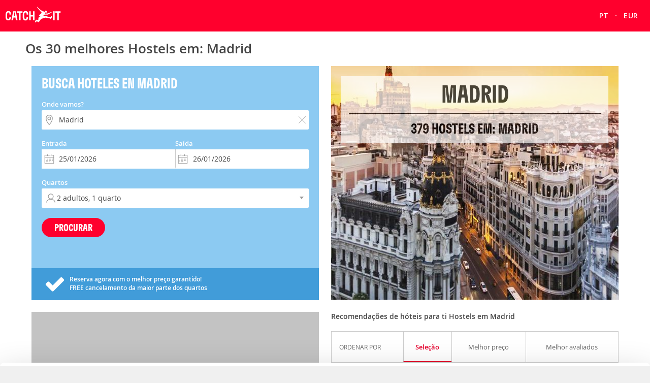

--- FILE ---
content_type: text/html; charset=ISO-8859-1
request_url: https://www.catchit.com/pt/hoteis/pousadas/europa/espanha/madrid/madrid/
body_size: 27798
content:
<!DOCTYPE html>
<html xmlns="http://www.w3.org/1999/xhtml" lang="pt-PT" xml:lang="pt-PT" >

<head>
    <meta name="viewport" content="width=device-width, initial-scale=1, user-scalable=no" />
    <link rel="canonical" href="https://www.catchit.com/pt/hoteis/pousadas/europa/espanha/madrid/madrid/" />
<meta content="IE=edge" http-equiv="X-UA-Compatible"/>
<meta content="text/html; charset=iso-8859-1" http-equiv="Content-Type"/>
<title>Os 30 melhores Hot&eacute;is Hostels em Madrid - Catchit.com</title>
<meta name="description" content="Reserve os melhores hot&eacute;is Hostels em Madrid, encontre as nossas ofertas em Madrid no nosso pesquisador de hot&eacute;is. Aproveite os coment&aacute;rios dos nossos h&oacute;spedes para escolherem o melhor hotel Hostels para o seu alojamento." />
<meta name="keywords" content="Hot&eacute;is Hostels em: Madrid, reservar Hot&eacute;is Hostels em: Madrid, ofertas de Hot&eacute;is Hostels em: Madrid, Hot&eacute;is Hostels, Hot&eacute;is em: Madrid, hot&eacute;is, hot&eacute;is baratos, ofertas de hot&eacute;is, alojamento em hot&eacute;is, reservar hot&eacute;is" />
<meta name="robots" content="index, follow" />
<link rel="alternate" hreflang="en-GB" href="https://www.catchit.com/hotels/hostels/europe/spain/madrid/madrid/" />
<link rel="alternate" hreflang="en-US" href="https://www.catchit.com/us/hotels/hostels/europe/spain/madrid/madrid/" />
<link rel="alternate" hreflang="es-ES" href="https://www.catchit.com/es/hoteles/hostales/europa/espana/madrid/madrid/" />
<link rel="alternate" hreflang="fr-FR" href="https://www.catchit.com/fr/hotels/hostels/europe/espagne/madrid/madrid/" />
<link rel="alternate" hreflang="de-DE" href="https://www.catchit.com/de/hotels/hostels/europa/spanien/madrid/madrid/" />
<link rel="alternate" hreflang="it-IT" href="https://www.catchit.com/it/hotel/ostello/europa/spagna/madrid/madrid/" />
<link rel="alternate" hreflang="pt-PT" href="https://www.catchit.com/pt/hoteis/pousadas/europa/espanha/madrid/madrid/" />
<link rel="alternate" hreflang="x-default" href="" />
    <meta name="apple-itunes-app" content="app-id=393076727"/><meta name="google-play-app" content="app-id=com.atrapalo.restaurantes"/>

            <link type="text/css" media="all" rel="stylesheet" href="/assets/css/pages/layout/landing/marketing/marketing-hot.b14509fa5e8b73f25515124bc777aaaf.css"/>
        
    <script>
    window.__atrapaloErrors = window.__atrapaloErrors || [];

    function __atrapaloErrorsListener(errorType) {
        function __addAtrapaloError(errorObject) {
            window.__atrapaloErrors.push({
                type: errorType,
                payload: errorObject
            })

            return window.__atrapaloErrors;
        }

        window.addEventListener(errorType, __addAtrapaloError);

        return () => window.removeEventListener(errorType, __addAtrapaloError)
    }

    window.atrapaloErrorsUnsubscribe = __atrapaloErrorsListener('error');
    window.atrapaloUnhandledRejectionUnsubscribe = __atrapaloErrorsListener('unhandledrejection');
</script>
    
<link rel="preconnect dns-prefetch" href="https://consent.cookiebot.com">
<link rel="preconnect dns-prefetch" href="https://www.google.com">
<link rel="preconnect dns-prefetch" href="https://www.google.es">
<link rel="preconnect dns-prefetch" href="https://www.google-analytics.com">
<link rel="preconnect dns-prefetch" href="https://ssl.google-analytics.com">
<link rel="preconnect dns-prefetch" href="https://www.googletagmanager.com">
<link rel="preconnect" href="https://fonts.googleapis.com">
<link rel="preconnect" href="https://fonts.gstatic.com" crossorigin>

    <link rel='preload' as='font' href='/assets/fonts/GT-Flexa-Compressed-Bold.woff2' type='font/woff2' crossorigin='anonymous'>
<link rel='preload' as='font' href='/assets/fonts/OpenSans-Regular-webfont.woff2' type='font/woff2' crossorigin='anonymous'>
<link rel='preload' as='font' href='/assets/fonts/OpenSans-Semibold-webfont.woff2' type='font/woff2' crossorigin='anonymous'>
<link rel='preload' as='font' href='/assets/fonts/atrapaloico.woff2' type='font/woff2' crossorigin='anonymous'>
<link rel="stylesheet"
      href="https://fonts.googleapis.com/css2?family=Open+Sans:wght@400;600&display=swap"
      media="print"
      onload="this.media='all'">
<noscript>
  <link rel="stylesheet"
        href="https://fonts.googleapis.com/css2?family=Open+Sans:wght@400;600&display=swap">
</noscript>
        <script defer id="Cookiebot" src="https://consent.cookiebot.com/uc.js" data-cbid="a3912ed5-7d75-4b48-a113-6fb37dbd062c" data-blockingmode="auto" type="text/javascript"></script>

    <style id="css_inline_hook"></style>

    <script id="js_cdn_hook"></script>
<div id="root-modal"></div>

    <script id="init_state_hook"></script>


            <link type="text/css" media="all" rel="stylesheet" href="/assets/css/pages/products/catchit/style.1232d67e9b4cfa94196712a901e1a893.css"/>
        <link rel="icon" type="image/x-icon" href="/catchit_new.ico" />
    
    <!--g_exp_code-->

<script data-cookieconsent="ignore">

    /* ----- Init Configs ----- */
    function AtrapaloTracker (config) {
        let trackerConfig = config || {};

        this.trackerManager = this.getGlobalTrackerObject();
        this.trackerName = trackerConfig.trackerName || '';
        this.accountId = trackerConfig.accountId || '';
        this.domainName = trackerConfig.domainName || '';
        this.customPageName = trackerConfig.customPageName || '';
        this.customVars = [];
    }

    AtrapaloTracker.prototype.init = function () {};
    AtrapaloTracker.prototype.trackCustomVariable = function () {};
    AtrapaloTracker.prototype.trackCustomVariableLegacy = function () {};
    AtrapaloTracker.prototype.trackPage = function () {};
    AtrapaloTracker.prototype.trackEvent = function () {};
    AtrapaloTracker.prototype.addEcommerceTransaction = function () {};
    AtrapaloTracker.prototype.addEcommerceItem = function () {};
    AtrapaloTracker.prototype.trackEcommerce = function () {};
    AtrapaloTracker.prototype.getGlobalTrackerObject = function () {}

    AtrapaloTracker.prototype.setCustomPageName = function (name) {
        this.customPageName = name;
    }

    AtrapaloTracker.prototype.addCustomVar = function (name, value, index) {
        this.customVars.push = {
            name: name || '',
            value: value || '',
            index: index || 0
        };
    }

    AtrapaloTracker.prototype.trackAllCustomVars = function () {
        if(this.hasCustomVars()) {
            this.customVars.forEach(this.trackCustomVariable.bind(this));
        }
    }

    AtrapaloTracker.prototype.hasCustomVars = function () {
        return !!(this.customVars && this.customVars.length);
    }


/* ---------- Gtag -------- */


    function AnalyticsGtag (config) {
        AtrapaloTracker.call(this, config);

        this.ecommerce = {};
        this.ecommerce.items = [];
        this.defaultTrackerConfig = {
            'send_page_view': false,
            'linker': {'accept_incoming': true},
            'cookie_domain': this.domainName,
        }

        this.optimize = config.optimizeId;
    }

    AnalyticsGtag.prototype = Object.create(AtrapaloTracker.prototype);
    AnalyticsGtag.prototype.constructor = AnalyticsGtag;

    AnalyticsGtag.prototype.getGlobalTrackerObject = function () {
        return window.gtag;
    }

    AnalyticsGtag.prototype._initGtagObject = function () {
        window.dataLayer = window.dataLayer || [];

        function gtag(action, trackerId, trackerConfig) {
            //avoid third party libs (e.g. ads) config tracker without disable auto pageview hit
            if(action === 'config' && trackerId === this.accountId && !trackerConfig){
                return;
            }

            window.dataLayer.push(arguments);
        }

        gtag('consent', 'default', {
            ad_storage: 'denied',
            analytics_storage: 'denied',
            functionality_storage: 'denied',
            personalization_storage: 'denied',
            security_storage: 'granted',
            wait_for_update: 500,
        });

        gtag("set", "ads_data_redaction", true);
        gtag("set", "url_passthrough", true);

        window.gtag = window.gtag || gtag.bind(this);

        return window.gtag;
    }

    AnalyticsGtag.prototype.init = function () {
        let trackerConfig = this.defaultTrackerConfig || {};

        if(this.optimize){
            trackerConfig['optimize_id'] = this.optimize;
        }

        this._initGtagObject();

        this.getGlobalTrackerObject()('js', new Date());
        this.getGlobalTrackerObject()('config', this.accountId, trackerConfig);
        this.isInit = true;
    }

    AnalyticsGtag.prototype.isTrackerInit = function (accountId) {
        return (this.accountId === accountId) && this.isInit;
    }

    AnalyticsGtag.prototype.setCustomPageName = function (customPageName) {
        AtrapaloTracker.prototype.setCustomPageName.apply(this, arguments);

        let trackerConfig = this.defaultTrackerConfig || {};
        trackerConfig['page_path'] = customPageName;

        this.customPageName = customPageName;
    }

    AnalyticsGtag.prototype.trackCustomVariable = function (customVariableObject) {

        let index = customVariableObject.index || 0,
            name = customVariableObject.name || '',
            value = customVariableObject.value || '',
            customMapDimensions = {},
            trackerConfig = this.defaultTrackerConfig || {};

            customMapDimensions['dimension'+index] = value;

            trackerConfig['custom_map'] = customMapDimensions;

        //TODO: implementar correctamente envio de dimensiones a gtag
        //gtag('event', 'any_event_name', {'dimension_name': 'dimension_value'});
        this.getGlobalTrackerObject()('event', 'dimensiom' + name, {
            name : value,
            'send_to': this.accountId,
        });
    }

    AnalyticsGtag.prototype.trackCustomVariableLegacy = function (customVar) {
        this.customVarLegacy = customVar || '';
        this.trackCustomVariable({index: 0, value: customVar});
    }

    AnalyticsGtag.prototype.trackEvent = function (category, action, opt_label, opt_value, opt_noninteraction) {
        // Prevent the page from breaking if any parameter is invalid for GA/GTM
        // (e.g., a Set instead of a string/number), logs the error instead.
        try {
            this.getGlobalTrackerObject()('event', action, {
                'event_category': category,
                'event_label': opt_label,
                'value': opt_value,
                'non_interaction': opt_noninteraction || false,
                'send_to': this.accountId,
            });
        } catch (error) {
            console.error('AnalyticsGtag error', error);
        }
    }

    AnalyticsGtag.prototype.trackPage = function () {
        let pageViewObj = {},
            transactionData = this.ecommerce.transaction || {};

        if (this.customPageName){
            pageViewObj['page_path'] = this.customPageName;
        }

        if (transactionData['total']) {
            pageViewObj['value'] = transactionData['total'];
        }

        pageViewObj['send_to'] = this.accountId;

        this.getGlobalTrackerObject()('event', 'page_view', pageViewObj);
    }

    AnalyticsGtag.prototype.addEcommerceTransaction = function (transactionParams) {
        let config = transactionParams || {};

        this.ecommerce.transaction = {
            transactionId: config.transactionId,
            affiliation: config.affiliation,
            total: config.total,
            tax: config.tax,
            shipping: config.shipping,
            currency: config.currency,
        };

    };

    AnalyticsGtag.prototype.addEcommerceItem = function (itemParams) {
        let config = itemParams || {};

        this.ecommerce.items.push({
            transactionId: config.transactionId,
            id: config.sku,
            name: config.name,
            category: config.category,
            price: config.price,
            quantity: config.quantity,
        });
    };

    AnalyticsGtag.prototype.trackEcommerce = function () {
        let transactionData = this.ecommerce.transaction || {},
            transactionItems = this.ecommerce.items || [],
            gtagItems = [];

        for(let j = 0; j < transactionItems.length; j++){
            gtagItems.push(gtagItemAdapter(this.trackerName, transactionItems[j]));
        }

        this.getGlobalTrackerObject()('event', 'purchase', {
                'transaction_id': transactionData.transactionId,
                'affiliation': transactionData.affiliation,
                'currency': transactionData.currency,
                'value': transactionData.total,
                'tax': transactionData.tax,
                'shipping': transactionData.shipping,
                'items': gtagItems,
                'send_to': this.accountId,
        });
    };

    function ga4ItemAdapter(data) {
        return {
            'item_id': data.id,
            'item_name': data.name,
            'item_brand': data.brand,
            'item_category': data.category,
            'item_variant': data.variant,
            'item_list_name': data.listName,
            'index': data.position,
            'price': data.price,
            'quantity': data.quantity,
        };
    }

    function gtagItemAdapter(trackerName, data) {
        if (trackerName === "ga4Tracker") {
            return ga4ItemAdapter(data);
        }

        return {
            'id': data.id,
            'name': data.name,
            'list_name': data.listName,
            'brand': data.brand,
            'category': data.category,
            'variant': data.variant,
            'list_position': data.position,
            'quantity': data.quantity,
            'price': data.price,
        };
    }

/* ---------- Gtag END-------- */


    function AtrapaloTrackersManager (trackers) {
        this.trackers = trackers || [];
    }
    AtrapaloTrackersManager.prototype.add = function (tracker) {
        return tracker && this.trackers.push(tracker);
    }
    AtrapaloTrackersManager.prototype.init = function () {
        for(let i = 0; i < this.trackers.length; i++){
            this.trackers[i].init.apply(this.trackers[i], arguments);
        }
    }
    AtrapaloTrackersManager.prototype.trackCustomVariable = function () {
        for(let i = 0; i < this.trackers.length; i++){
            this.trackers[i].trackCustomVariable.apply(this.trackers[i], arguments);
        }
    };
    AtrapaloTrackersManager.prototype.trackCustomVariableLegacy = function () {
        for(let i = 0; i < this.trackers.length; i++){
            this.trackers[i].trackCustomVariableLegacy.apply(this.trackers[i], arguments);
        }
    };
    AtrapaloTrackersManager.prototype.trackPage = function () {
        for(let i = 0; i < this.trackers.length; i++){
            this.trackers[i].trackPage.apply(this.trackers[i], arguments);
        }
    };
    AtrapaloTrackersManager.prototype.trackEvent = function () {
        for(let i = 0; i < this.trackers.length; i++){
            this.trackers[i].trackEvent.apply(this.trackers[i], arguments);
        }
    };
    AtrapaloTrackersManager.prototype.setCustomPageName = function (name) {
        for(let i = 0; i < this.trackers.length; i++){
            this.trackers[i].setCustomPageName.apply(this.trackers[i], arguments);
        }
    }

    AtrapaloTrackersManager.prototype.addCustomVar = function (name, value, index) {
        for(let i = 0; i < this.trackers.length; i++){
            this.trackers[i].addCustomVar.apply(this.trackers[i], arguments);
        }
    }

    AtrapaloTrackersManager.prototype.trackAllCustomVars = function () {
        for(let i = 0; i < this.trackers.length; i++){
            this.trackers[i].trackAllCustomVars.apply(this.trackers[i], arguments);
        }
    };

    AtrapaloTrackersManager.prototype.addEcommerceTransaction = function () {
        for(let i = 0; i < this.trackers.length; i++){
            this.trackers[i].addEcommerceTransaction.apply(this.trackers[i], arguments);
        }
    };
    AtrapaloTrackersManager.prototype.addEcommerceItem = function () {
        for(let i = 0; i < this.trackers.length; i++){
            this.trackers[i].addEcommerceItem.apply(this.trackers[i], arguments);
        }
    };
    AtrapaloTrackersManager.prototype.trackEcommerce = function () {
        for(let i = 0; i < this.trackers.length; i++){
            this.trackers[i].trackEcommerce.apply(this.trackers[i], arguments);
        }
    };


/* ----- End Configs ----- */

    var _gaq = _gaq || [];
    var ga_tracking_name = [];
    var ga_custom_var_slot = [];
    var ga_custom_var_name = [];
    var ga_custom_var_value = [];
    var ga_tracking_false_page = [];
    var pathFalsePage;

    var atrapaloTrackersManager = new AtrapaloTrackersManager();

    
        var analyticsGtagTracker = new AnalyticsGtag({
            trackerName: 'gaTracker',
            accountId: 'G-4YZ45XG7PX',
            domainName: '.catchit.com'
        });

        atrapaloTrackersManager.add(analyticsGtagTracker);

        ga_tracking_name[0]="gaTracker";

    
    atrapaloTrackersManager.init();

    
    // TODO: delete when is decopled from stepsVisibilityManager.js!!
    window.pathFalsePage = '/';

    var urlAnalytics = new URL(window.location.href);

    var customPageName = '' || '' || urlAnalytics.pathname || '';
    if (customPageName !== '') {
        atrapaloTrackersManager.setCustomPageName(customPageName);
    }

    
    
    atrapaloTrackersManager.trackPage();


    /***** Retrocompability *****/
    function GaCustomDimension() {
        atrapaloTrackersManager.trackAllCustomVars();
    }
    function GATrackEvent(category, action, opt_label, opt_value, opt_noninteraction) {
        atrapaloTrackersManager.trackEvent(category, action, opt_label, opt_value, opt_noninteraction);
    }

    function GAChangeCustomPageName(newPageName) {
        atrapaloTrackersManager.setCustomPageName(newPageName);
        atrapaloTrackersManager.trackPage();
    }

    function GATrackPageView() {
        atrapaloTrackersManager.trackPage();
    }
    /***** Retrocompability END *****/


</script>

<script async src="https://www.googletagmanager.com/gtag/js?id=G-4YZ45XG7PX" data-cookieconsent="ignore"></script>
            <script type="text/javascript"> window.dataLayer = window.dataLayer || []; window.dataLayer.push({ digitalData: { version: { gaid: 'G-4YZ45XG7PX', domain: 'catchit.com', cookieDomain: '.catchit.com' }, page: { pageInfo: { pageName: '', destinationURL: 'https://www.catchit.com/pt/hoteis/pousadas/europa/espanha/madrid/madrid/', variant: '' }, category: { primaryCategory: 'hoteles', subCategory: 'atrapalo', pageType: 'landing', }, search: {} }, product: [] }, user: {}, ecommerce: { detail: { products: { id: [ ], price: null }, } } });</script>
            <script type="text/javascript"> var objPage = { digitalData: { page: { category: { destinationType: 'ciudad', destinationID: '121', destinationName: 'madrid', segmentType: 'categoria', segmentID: 'ho', segmentName: 'pousadas' } } } }; window.dataLayer = window.dataLayer || []; window.dataLayer.push(objPage);</script>
    
    <!--[if lte IE 9]>
<script type="text/javascript" src="/js_new/dist/vendors/html5shiv/dist/html5shiv.min.js"></script>
<![endif]--><!--[if lte IE 8]>
<script src="/js_new/dist/vendors/nwmatcher/src/nwmatcher.js"></script>
<script src="/js_new/dist/vendors/selectivizr/selectivizr.js"></script>
<script src="/js_new/dist/vendors/respond/dest/respond.min.js"></script>
<![endif]-->
    

</head>

<body class="HOT pt-PT dominio-UK">
    
    

<div id="fb-root"></div>
<div class="hide coronavirusMessage" id="coronavirusMessage"></div>

<div class='js-overlay-layer overlay-layer user-overlay' onclick="GATrackEvent('clickMenu', 'cerrar-menu-usuario', 'principal', 0, true);"></div>
<div class='js-overlay-layer-product overlay-layer' onclick="GATrackEvent('clickMenu', 'cerrar-menu-producto', 'principal', 0, true);"></div>
<header id="header">
    <div class="header-wrap">
                                                                        
                <a href="https://www.catchit.com/pt/hoteis/" id="logotypeLink" class="catchit-logo" title="catchit.com - Lazer ao melhor preço"><img width="110" height="62"
                    src="https://www.catchit.com/assets/common/logo-catchit-negativo.svg" 
                    alt="catchit.com - Ocio al mejor precio" 
                    class="logo-catchit"></a>
                    
        <div class="tools-bar">

                        <div class="options-menu-container">
                <ul class="options-menu__list" role="menu">
                                        <li class="options-menu__list-item" role="menuitem">
                        <button class="options-menu__content-button options-menu__content js-toggle-language-selector" type="button" aria-label="_texto_headerChangeLanguage - _texto_headerLanguage">
                                                                                                                                                                                                    <span class="options-menu__content-text" aria-hidden="true">PT</span>
                                                    </button>
                    </li>
                                                            <li class="options-menu__list-item options-menu__list-currency" role="menuitem">
                        <button class="options-menu__content-button options-menu__content js-toggle-currency-selector" type="button" aria-label="_texto_headerChangesPrices - _texto_headerPrices">
                            <span class="options-menu__content-text">EUR</span>
                        </button>
                    </li>
                                    </ul>
            </div>
            
                            <ul class="user-menu js-user-menu hide">
                                                                                <li class="menu-item">
                        <a href="https://support.catchit.com/pt-PT/support/home" target="_blank" class="user-link user-menu--link menu-item__link">
                            <span class="img-container">
                                
<svg class="help-icon" viewBox="0 0 32 32" fill="#ffffff">
    <path d="M16 2q.703 0 1.398.07c.344.034.68.094 1.016.152.113.02.229.03.341.052.406.081.803.185 1.195.3.042.013.086.021.129.033.399.122.788.265 1.171.42.038.016.078.027.116.042.363.152.715.322 1.062.502.058.03.119.055.178.086.317.17.622.36.925.554.083.052.171.098.253.153.285.191.556.401.826.612.091.071.186.133.275.205a14 14 0 0 1 1.933 1.934c.073.088.135.184.205.274.212.27.421.541.613.828.054.082.1.17.154.253.193.301.382.607.553.924l.086.178c.179.347.351.7.502 1.063.016.038.027.08.043.118.154.382.297.77.418 1.168q.018.068.034.132c.115.391.219.787.3 1.191.023.113.032.228.052.342.058.336.118.672.151 1.016q.07.694.071 1.398c0 7.732-6.268 14-14 14S2 23.732 2 16 8.268 2 16 2m0 2C9.383 4 4 9.383 4 16s5.383 12 12 12q.608-.002 1.2-.06c.229-.024.455-.067.681-.102.163-.027.329-.043.489-.075.247-.05.487-.119.73-.184.138-.037.279-.066.415-.107.213-.065.419-.148.627-.224.162-.06.328-.112.486-.179.153-.063.299-.14.448-.212.209-.097.421-.19.623-.3.07-.038.135-.083.204-.122a12.1 12.1 0 0 0 4.531-4.529l.124-.207q.054-.1.104-.204l.194-.416c.071-.15.149-.298.213-.45.067-.158.118-.324.178-.485.077-.209.16-.416.225-.63.042-.134.07-.275.107-.412.065-.243.134-.485.184-.732.032-.16.049-.325.074-.487.037-.228.079-.454.102-.683q.06-.593.061-1.2c0-6.617-5.383-12-12-12m-.052 18.002a1.5 1.5 0 1 1-1.5 1.5c0-.827.673-1.5 1.5-1.5M16 8c3.686 0 4.993 2.685 4.993 4.983 0 2.184-1.383 3.222-2.493 4.056-.986.74-1.5 1.165-1.5 2.011a1 1 0 1 1-2 0c0-1.884 1.274-2.841 2.299-3.611 1.082-.812 1.694-1.327 1.694-2.456C18.993 11.869 18.604 10 16 10c-.959 0-1.705.271-2.219.803-.651.676-.796 1.627-.779 2.082 0 .014-.007.027-.007.043 0 .014.007.027.006.042-.002.059-.028.111-.041.168-.012.057-.018.115-.04.168a1.1 1.1 0 0 1-.177.285q-.005.007-.009.013a.98.98 0 0 1-.734.357h-.023C11.435 13.947 11 13.543 11 13l.003-.126.001-.002c-.017-.999.322-2.402 1.337-3.457C13.233 8.489 14.498 8 16 8"></path>
</svg>
                            </span>
                        </a>
                    </li>
                    <li id="user-info-button" class="js-toggle-menu menu-item">
                        <a href="#" role="button" class="user-link user-menu--link avatar menu-item__link">
                            <span class="img-avatar">
                                
<svg class="user-no-logged" viewBox="0 0 32 32" fill="#ffffff">
    <path d="M16 2c7.73 0 14 6.27 14 14 0 7.74-6.27 14-14 14S2 23.74 2 16C2 8.27 8.27 2 16 2m1 21.003h-2a6.99 6.99 0 0 0-5.706 2.943C11.21 27.243 13.518 28 16 28s4.79-.757 6.706-2.053a6.99 6.99 0 0 0-5.432-2.938zM16 4C9.383 4 4 9.383 4 16c0 3.417 1.435 6.504 3.734 8.692a8.99 8.99 0 0 1 6.966-3.684l.3-.005h2a9 9 0 0 1 7.265 3.687A11.96 11.96 0 0 0 28 16c0-6.617-5.383-12-12-12m0 2.96a6 6 0 1 1-.001 12.001A6 6 0 0 1 16 6.96m0 2a4 4 0 1 0 .001 8.001A4 4 0 0 0 16 8.96"></path>
</svg>
                            </span>
                            <span class="notice-avatar notice-avatar__hidden"></span>
                        </a>
                    </li>
                </ul>
                        
        </div>
    </div>

                
    <div class="user-menu-wrap js-mosaic-menu">
    <div class="user-zone user-zone-header">
        <span class="close-menu js-close-menu js-toggle-menu" data-qa-ta="close-login-user" onclick="GATrackEvent('clickMenu', 'cerrar-menu-usuario', 'principal', 0, true);">
            
<svg class="close-menu__icon" viewBox="0 0 32 32" fill="#ffffff">
    <path d="M29.647 28.357l-12.42-12.42 12.42-12.419c0.364-0.365 0.364-0.958-0-1.323-0.176-0.176-0.411-0.273-0.66-0.273s-0.484 0.097-0.66 0.273l-12.42 12.421-12.419-12.421c-0.177-0.176-0.412-0.273-0.661-0.273s-0.485 0.097-0.662 0.273c-0.362 0.364-0.362 0.958 0.001 1.323l12.421 12.418-12.421 12.42c-0.363 0.364-0.363 0.956 0 1.321 0.177 0.176 0.412 0.273 0.661 0.273s0.484-0.097 0.662-0.274l12.419-12.419 12.42 12.42c0.176 0.176 0.411 0.273 0.66 0.273s0.484-0.097 0.66-0.273c0.364-0.364 0.364-0.956 0-1.32z"></path>
</svg>        </span>
        <div id="large-login-container"></div>
    </div>
    <div class="menu-zone user-zone-header">
        <ul class="product-menu">
            <li>
                            </li>
        </ul>
    </div>
</div>

            <div  class="js-language-selector hidden">
    <div id="languageSelectorContentWrapper">
                 <ul class="selector-list" role="menu">
            <li class="selector-list-element" role="menuitem">
                <a class="selector-list-element__link " href="https://www.catchit.com/de/hotels/hostels/europa/spanien/madrid/madrid/" hreflang="de-DE" title="Deutsch" >
                    <span class="selector-list-element__title" lang="de-DE">Deutsch</span>
                    <span class="selector-list-element__iso">DE</span>
                </a>
            </li>
            <li class="selector-list-element" role="menuitem">
                <a class="selector-list-element__link " href="https://www.catchit.com/hotels/hostels/europe/spain/madrid/madrid/" hreflang="en-GB" title="English" >
                    <span class="selector-list-element__title" lang="en-GB">English</span>
                    <span class="selector-list-element__iso">EN</span>
                </a>
            </li>
            <li class="selector-list-element" role="menuitem">
                <a class="selector-list-element__link " href="https://www.catchit.com/us/hotels/hostels/europe/spain/madrid/madrid/" hreflang="en-US" title="English (US)" >
                    <span class="selector-list-element__title" lang="en-US">English (US)</span>
                    <span class="selector-list-element__iso">EN</span>
                </a>
            </li>
            <li class="selector-list-element" role="menuitem">
                <a class="selector-list-element__link " href="https://www.catchit.com/es/hoteles/hostales/europa/espana/madrid/madrid/" hreflang="es-ES" title="Español" >
                    <span class="selector-list-element__title" lang="es-ES">Español</span>
                    <span class="selector-list-element__iso">ES</span>
                </a>
            </li>
            <li class="selector-list-element" role="menuitem">
                <a class="selector-list-element__link " href="https://www.catchit.com/fr/hotels/hostels/europe/espagne/madrid/madrid/" hreflang="fr-FR" title="Français" >
                    <span class="selector-list-element__title" lang="fr-FR">Français</span>
                    <span class="selector-list-element__iso">FR</span>
                </a>
            </li>
            
            <li class="selector-list-element" role="menuitem">
                <a class="selector-list-element__link " href="https://www.catchit.com/it/hotel/ostello/europa/spagna/madrid/madrid/" hreflang="it-IT" title="Italiano" >
                    <span class="selector-list-element__title" lang="it-IT">Italiano</span>
                    <span class="selector-list-element__iso">IT</span>
                </a>
            </li>
            <li class="selector-list-element" role="menuitem">
                <a class="selector-list-element__link  selector-list-element--selected " href="https://www.catchit.com/pt/hoteis/pousadas/europa/espanha/madrid/madrid/" hreflang="pt-PT" title="Português"  aria-current="true" >
                    <span class="selector-list-element__title" lang="pt-PT">Português</span>
                    <span class="selector-list-element__iso">PT</span>
                </a>
            </li>
        </ul>
    </div>
</div>
                
    
<div class="js-currency-selector hidden EUR">
    <div id="currencySelectorContentWrapper">
        <ul class="selector-list" role="menu">
            
            
            
                            <li class="selector-list-element" role="menuitem">
                    <a class="selector-list-element__link" href="/pt/hoteis/pousadas/europa/espanha/madrid/madrid/?mcc=CZK">
                        <span class="selector-list-element__title">Coroa checa</span>
                        <span class="selector-list-element__iso">CZK</span>
                    </a>
                </li>
                            <li class="selector-list-element" role="menuitem">
                    <a class="selector-list-element__link" href="/pt/hoteis/pousadas/europa/espanha/madrid/madrid/?mcc=DKK">
                        <span class="selector-list-element__title">Coroa dinamarquesa</span>
                        <span class="selector-list-element__iso">DKK</span>
                    </a>
                </li>
                            <li class="selector-list-element" role="menuitem">
                    <a class="selector-list-element__link" href="/pt/hoteis/pousadas/europa/espanha/madrid/madrid/?mcc=ISK">
                        <span class="selector-list-element__title">Coroa islandesa</span>
                        <span class="selector-list-element__iso">ISK</span>
                    </a>
                </li>
                            <li class="selector-list-element" role="menuitem">
                    <a class="selector-list-element__link" href="/pt/hoteis/pousadas/europa/espanha/madrid/madrid/?mcc=NOK">
                        <span class="selector-list-element__title">Coroa norueguesa</span>
                        <span class="selector-list-element__iso">NOK</span>
                    </a>
                </li>
                            <li class="selector-list-element" role="menuitem">
                    <a class="selector-list-element__link" href="/pt/hoteis/pousadas/europa/espanha/madrid/madrid/?mcc=SEK">
                        <span class="selector-list-element__title">Coroa sueca</span>
                        <span class="selector-list-element__iso">SEK</span>
                    </a>
                </li>
                            <li class="selector-list-element" role="menuitem">
                    <a class="selector-list-element__link" href="/pt/hoteis/pousadas/europa/espanha/madrid/madrid/?mcc=USD">
                        <span class="selector-list-element__title">Dólar americano</span>
                        <span class="selector-list-element__iso">USD</span>
                    </a>
                </li>
                            <li class="selector-list-element selector-list-element--selected" role="menuitem">
                    <a class="selector-list-element__link" href="/pt/hoteis/pousadas/europa/espanha/madrid/madrid/?mcc=EUR">
                        <span class="selector-list-element__title">Euro</span>
                        <span class="selector-list-element__iso">EUR</span>
                    </a>
                </li>
                            <li class="selector-list-element" role="menuitem">
                    <a class="selector-list-element__link" href="/pt/hoteis/pousadas/europa/espanha/madrid/madrid/?mcc=HUF">
                        <span class="selector-list-element__title">Florim</span>
                        <span class="selector-list-element__iso">HUF</span>
                    </a>
                </li>
                            <li class="selector-list-element" role="menuitem">
                    <a class="selector-list-element__link" href="/pt/hoteis/pousadas/europa/espanha/madrid/madrid/?mcc=CHF">
                        <span class="selector-list-element__title">Franco suíço</span>
                        <span class="selector-list-element__iso">CHF</span>
                    </a>
                </li>
                            <li class="selector-list-element" role="menuitem">
                    <a class="selector-list-element__link" href="/pt/hoteis/pousadas/europa/espanha/madrid/madrid/?mcc=RON">
                        <span class="selector-list-element__title">Leu romeno</span>
                        <span class="selector-list-element__iso">RON</span>
                    </a>
                </li>
                            <li class="selector-list-element" role="menuitem">
                    <a class="selector-list-element__link" href="/pt/hoteis/pousadas/europa/espanha/madrid/madrid/?mcc=GIP">
                        <span class="selector-list-element__title">Libra de Gibraltar</span>
                        <span class="selector-list-element__iso">GIP</span>
                    </a>
                </li>
                            <li class="selector-list-element" role="menuitem">
                    <a class="selector-list-element__link" href="/pt/hoteis/pousadas/europa/espanha/madrid/madrid/?mcc=GBP">
                        <span class="selector-list-element__title">Libra esterlina</span>
                        <span class="selector-list-element__iso">GBP</span>
                    </a>
                </li>
                            <li class="selector-list-element" role="menuitem">
                    <a class="selector-list-element__link" href="/pt/hoteis/pousadas/europa/espanha/madrid/madrid/?mcc=PLN">
                        <span class="selector-list-element__title">Zloty polaco</span>
                        <span class="selector-list-element__iso">PLN</span>
                    </a>
                </li>
                    </ul>
    </div>
</div>
    </header>


    <div
        class="max-width clear pad-top-header-no-home">
        <section class="wp100 background-white">
                            <div class="row">
                    <div class="column">
                        <h1  class="detail-title" >Os 30 melhores Hostels em: Madrid</h1>
                    </div>
                </div>
            
            
<section class="row clear --row-in-landings">
    <section class="banner-sky --banner-in-landings show-for-xxlarge">
        <div id="div-gpt-ad-151376937193-busqueda_hoteles" class="app-banner" style="width:120px; height:600px;" data-banner-ord="div-gpt-ad-151376937193-busqueda_hoteles" data-banner-tag="/9201/atrapalo.tsv/busqueda_hoteles" data-banner-width="120" data-banner-height="600" data-banner-destino="" data-banner-origen="" data-banner-mes="" data-banner-duracion="" data-banner-barco="" data-banner-naviera="" data-banner-puerto="" data-banner-zona="" data-banner-no-view-s="0" data-banner-no-view-m="0" data-google-query-id="CKvq2q--mNgCFWuiUQodvT0LSQ"><div id="google_ads_iframe_/9201/atrapalo.tsv/busqueda_hoteles_0__container__" style="border: 0pt none;"><iframe id="google_ads_iframe_/9201/atrapalo.tsv/busqueda_hoteles_0" title="3rd party ad content" name="google_ads_iframe_/9201/atrapalo.tsv/busqueda_hoteles_0" width="120" height="600" scrolling="no" marginwidth="0" marginheight="0" frameborder="0" srcdoc="" style="border: 0px; vertical-align: bottom;"></iframe></div></div>
        <span class="advertTitle">Publicidad</span>
    </section>
    <section class="wrap-widgets">
        
        <article id="busc-land" class="ranking__searcher">
<div id="loading-spinner-search-form" class="">
<div class="search-container-loader"><div class="container">
<i class="fa fa-spinner fa-pulse" style="color:#ffffff; font-size:32px"></i>
</div></div></div>
        <h2 class="ranking__searcher-title">BUSCA HOTELES EN Madrid</h2>
        <div class="box-content clear">
            <div class="detalles-bus clear" id="finderLandingContainer"></div>
            <div class="box-adv">
                <p class="adv1">
                    <i class="fa fa-check"></i>
                    Reserva agora com o melhor preço garantido!                </p>
                <p class="adv2">
                    <span>FREE</span> cancelamento da maior parte dos quartos                </p>
            </div>
        </div>
</article>

<script type="text/javascript">var App = {Cfg:  {"Domain":11,"ParentDomain":"11","currencyCode":"EUR","baseUrl":"\/js_new\/r20260123105927\/dist\/modules","versionInfo":"r=r20260123105927","usingStatics":false,"numStatics":3,"staticCDNServerUrl":"https:\/\/www.catchit.com","Debug":"0","Lang":"pt-pt","Vertical":"HOT","countryCodeIso":"gb","data":{"hostAtrapaloCompare":"http:\/\/www.atrapalocompare.com"},"idTagmanager":"GTM-PDC59P","idGoogleOptimize":"GTM-PCQ9F6Z","idGoogleAnalytics":"G-4YZ45XG7PX","cookieDomain":".catchit.com"}, Features: [], Version: "r20260123105927" , Lang: {"_autocompletar_ver_mas":"Ver mais","_autocompletar_en":"em","@BUS":"\/pesquisa\/"}, apps: []};</script><script>App.Cfg.hotData = {"formForApp":"{\u0022id_metadestino\u0022:\u0022\u0022,\u0022id_destino\u0022:121,\u0022nombre_destino\u0022:\u0022Madrid\u0022,\u0022nombre_destino1\u0022:\u0022Madrid\u0022,\u0022id_costa\u0022:\u0022\u0022,\u0022num_noches\u0022:1,\u0022num_habitaciones\u0022:1,\u0022num_adultos_1\u0022:2,\u0022num_ninos_1\u0022:0,\u0022edad_1_1\u0022:\u0022\u0022,\u0022edad_1_2\u0022:\u0022\u0022,\u0022edad_1_3\u0022:\u0022\u0022,\u0022num_adultos_2\u0022:0,\u0022num_ninos_2\u0022:0,\u0022edad_2_1\u0022:\u0022\u0022,\u0022edad_2_2\u0022:\u0022\u0022,\u0022edad_2_3\u0022:\u0022\u0022,\u0022num_adultos_3\u0022:0,\u0022num_ninos_3\u0022:0,\u0022edad_3_1\u0022:\u0022\u0022,\u0022edad_3_2\u0022:\u0022\u0022,\u0022edad_3_3\u0022:\u0022\u0022,\u0022num_adultos_4\u0022:0,\u0022num_ninos_4\u0022:0,\u0022edad_4_1\u0022:\u0022\u0022,\u0022edad_4_2\u0022:\u0022\u0022,\u0022edad_4_3\u0022:\u0022\u0022,\u0022num_adultos_5\u0022:0,\u0022num_ninos_5\u0022:0,\u0022edad_5_1\u0022:\u0022\u0022,\u0022edad_5_2\u0022:\u0022\u0022,\u0022edad_5_3\u0022:\u0022\u0022}"};</script><article class="ranking__frequent">
            <a class="fancybox_mapa ranking__frequent-map" href="#mktmapa" rel="nofollow">
            <img id="mkt-img-mapa" data-tipo-destino="d" data-id-destino="121"
                data-latitud="40.41650" data-filtros="cat:HO"  data-longitud="-3.70256"
                alt="Ver en el mapa" data-original="/assets/images/maps/map_landings.jpg"
                class="ranking__frequent-map-img js-lazy-load"
            >
        </a>
        <div class="hidden">
            <div id="mktmapa"></div>
        </div><h2 class="ranking__frequent-title">Acerca Madrid</h2>
<p class="ranking__frequent-text">
    Madri&nbsp;é uma&nbsp;cidade cosmopolita&nbsp;que desempenha
até hoje o papel de um dos principais motores financeiros e culturais da Europa.
Tanto os habitantes como os turistas que visitam a cidade podem desfrutar da&nbsp;pulsante vida noturna do local. Madri conta
com inúmeras galerias de arte, museus
e edifícios históricos.
    <a title="Ler mais" class="fancybox abre-info ranking__frequent-view-more" href="#fancy-infodestino">Ler mais <i class="fa fa-angle-right"></i></a>
</p>

<div style="display:none;">
    <div id="fancy-infodestino">
        <div class="destinopop">
            Madrid
        </div>

                    <div class="marginbot20">
                                    <h3>Sobre Madrid</h3>
                    <p class="padbot10 padtop5"><p>Madri&nbsp;é uma&nbsp;<strong>cidade cosmopolita</strong>&nbsp;que desempenha
até hoje o papel de um dos principais motores financeiros e culturais da Europa.
Tanto os habitantes como os turistas que visitam a cidade podem desfrutar da&nbsp;<strong>pulsante vida noturna </strong><strong>do local</strong>. Madri conta
com <strong>inúmeras galerias de arte</strong>, museus
e edifícios históricos. Não deixe de beliscar as tradicionais "<strong>tapas</strong><span>" ouvindo a uma boa música <strong>ao vivo</strong><span>&nbsp;nos bares mais alternativos. Um atrativo singular&nbsp;da capital espanhola é o <strong>estonteante anoitecer</strong>&nbsp;em tons azuis e laranjas, que contrasta com a
grandiosa Torre Caja Madrid, obra do famoso arquiteto Norman Foster.</span></span></p></p>
                                    <h3>Como se locomover</h3>
                    <p class="padbot10 padtop5"><strong>Madri</strong> está estrategicamente localizado no <strong>centro do território espanhol</strong>, o facilita o acesso às outras cidades da região,&nbsp;graças a uma ótima rede de<strong> rodovias</strong> e<strong> ferrovias</strong> que partem da capital. A melhor opção para se locomover em <strong>Madri</strong> é o <strong>transporte coletivo</strong>. Os <strong>ônibus urbanos</strong> funcionam durante todo o dia e noite (com frotas reduzidas). O <strong>metrô</strong> é outra excelente opção, com mais de 10 linhas que cobrem a maior parte da cidade.&nbsp;</p>
                                    <h3>Atrações</h3>
                    <p class="padbot10 padtop5">O bairro de <strong>Malasaña</strong>&nbsp;concentra o maior número de lojas vintage, centros culturais, locais alternativos, bares e restaurantes de todos os&nbsp;tipos. Se você estiver à procura de museus, não perca o famoso <strong>Museu do Prado</strong>, uma referência mundial que abriga&nbsp;obras de artistas como&nbsp;Velázquez, Goya e Rembrandt. Se você tiver interesse por arte contemporânea, não deixe de conferir&nbsp;o <strong>Museu Nacional Centro de Arte Reina Sofía</strong>. <br><br>A&nbsp;<strong>Gran Vía</strong> de Madri é&nbsp;uma das principais artérias da cidade, com diversos&nbsp;espaços de cultura, comércio e arquitetura. Em dia de sol, dê uma volta pelo grande&nbsp;<strong>Parque do Retiro</strong>. Você ainda pode recorrer ao parque de uma forma mais original, alugando um barco e remando junto aos patinhos da lagoa.
A <strong>Plaza Mayor</strong> fica no centro e é o lugar de encontro dos madrilenos, perto da Puerta del Sol, onde se encontra o marco&nbsp;zero da <strong>Espanha</strong> e o famoso relógio que anuncia o Ano Novo com suas 12 badaladas.</p>
                                    <h3>Datas importantes e festas típicas</h3>
                    <p class="padbot10 padtop5">Durante a <strong>Festa de 2 de Maio</strong> celebra-se o levante histórico dos madrilenses contra o exército francês de Napoleão. Tanto madrilenses como turistas podem desfrutar de apresentações musicais, dança, cinema, arte e gastronomia. Muitas destas atividades realizam-se ao ar-livre. Em 15 de maio acontece&nbsp;a <strong>Festa de San Isidro</strong>, em homenagem ao padroeiro da cidade. <br><br>Madri conta com um enorme pavilhão de exposições, o Ifema, onde ocorrem inúmeras feiras e congressos nacionais e internacionais. Os destaques da programação são a Feira Internacional do Turismo (FITUR), a <strong>Cibeles Madrid Fashion Week</strong>, a <strong>Feira Internacional de Arte Contemporânea</strong>, (ARCO) e a <strong>Feira Internacional do Livro</strong> (LIBER).</p>
                                    <h3>Compras</h3>
                    <p class="padbot10 padtop5"><strong>Madri</strong> abriga tipos os tipos&nbsp;de lojas. Se você deseja visitar grandes lojas, a <strong>Puerta del Sol</strong> é o seu lugar. As butiques de&nbsp;grandes estilistas dividem as ruas do centro e&nbsp;as do bairro Salamanca. Além disso, na periferia de Madri&nbsp;encontra-se o Las Rozas Village, um vilarejo abarrotado de lojas <em>outlets</em> com inúmeras grifes de moda. <br><br>O programa ideal de sábado ou domingo é ir ao mais famoso mercado de Madri, <strong>El Rastro</strong>, no bairro <strong>La Latina</strong>. O&nbsp;bairro de <strong>Chueca&nbsp;</strong>é o lugar perfeito para descobrir novas tendências, com suas lojas de acessórios, roupa, móveis e&nbsp;salões de tatuagens.&nbsp;</p>
                                    <h3>Gastronomia típica de Madrid</h3>
                    <p class="padbot10 padtop5"><strong>Madri</strong> combina pratos típicos de todas as regiões da Espanha.&nbsp;Um dos aperitivos mais famosos da capital é o <strong>cozido madrilense</strong>, um delicioso refogado de grão-de-bico, cenoura, repolho, batata e&nbsp;carne de frango ou de porco. Em Madri, o programa mais comum nos fins de tarde é visitar bares&nbsp;para degustar as tradicionais&nbsp;"<strong>tapas</strong>", petiscos que são servidos em praticamente todos os locais&nbsp;da cidade. Os turistas com&nbsp;paladares mais exigentes não podem deixar&nbsp;de experimentar a <strong>Rosquillas de San Isidro</strong> (rosquinhas) ou as deliciosas <strong>Torrijas</strong> (torrada embebida em vinho e coberta de açúcar). De dar água na boca!</p>
                                    <h3>O clima</h3>
                    <p class="padbot10 padtop5">Não se preocupe com a chance de&nbsp;chuva enquanto estiver em Madri, pois o clima é bastante seco. No verão, a&nbsp;temperatura mais alta chega a ser suportável, devido à&nbsp;pouca umidade. <br><br>Aproveite as agradáveis noites do mês de junho, antes do pleno verão. No inverno, costuma nevar e as temperaturas podem ficar a menos 0°C, por isso, não se esqueça de levar luvas e cachecol!</p>
                                    <h3>Dicas de apoio</h3>
                    <p class="padbot10 padtop5">Assim como no resto de países da União Européia, a moeda em vigor é o Euro. Embora Madri seja uma metrópole segura, sempre é bom ter um cuidado extra na hora de sair à noite, particularmente em áreas turísticas e no metrô.</p>
                                    <h3>Então,...</h3>
                    <p class="padbot10 padtop5">Em Madri, você&nbsp;poderá desfrutar das tradições mais autênticas nos dias de festa, mas também poderá estar a par de tudo o que se passa no que diz respeito à moda, arte e música. <strong>Não importa de onde você vem ou para onde vai;&nbsp;em Madri, você sempre se sentirá&nbsp;em casa</strong>.</p>
                                <div class="clear"></div>
            </div>
            </div>
</div><h2 class="ranking__frequent-title">pesquisas populares em Madrid</h2>
    <h3 class="ranking__frequent-subtitle">Lugares de Culto</h3>
    <ul class="ranking__frequent-list clearfix">
                    <li class="ranking__frequent-list-item">
                <a categoria="Catedral de la Almudena" class="bf_link_categoria"
                    href="/pt/hoteis/porperto/catedral-de-la-almudena-madrid_151/" title="Catedral de la Almudena">
                    Catedral de la Almudena</a> (164)
            </li>
            </ul>
    <h3 class="ranking__frequent-subtitle">Pontos Turísticos</h3>
    <ul class="ranking__frequent-list clearfix">
                    <li class="ranking__frequent-list-item">
                <a categoria="Auditorio Nacional" class="bf_link_categoria"
                    href="/pt/hoteis/porperto/auditorio-nacional-madrid_154/" title="Auditorio Nacional">
                    Auditorio Nacional</a> (17)
            </li>
                    <li class="ranking__frequent-list-item">
                <a categoria="Palácio de Oriente" class="bf_link_categoria"
                    href="/pt/hoteis/porperto/palacio-de-oriente-madrid_167/" title="Palácio de Oriente">
                    Palácio de Oriente</a> (194)
            </li>
                    <li class="ranking__frequent-list-item">
                <a categoria="Torres KIO" class="bf_link_categoria"
                    href="/pt/hoteis/porperto/torres-kio-madrid_178/" title="Torres KIO">
                    Torres KIO</a> (16)
            </li>
                    <li class="ranking__frequent-list-item">
                <a categoria="Praça Mayor" class="bf_link_categoria"
                    href="/pt/hoteis/porperto/praca-mayor-madrid_4471/" title="Praça Mayor">
                    Praça Mayor</a> (586)
            </li>
                    <li class="ranking__frequent-list-item">
                <a categoria="Praça de España" class="bf_link_categoria"
                    href="/pt/hoteis/porperto/praca-de-espana-madrid_4472/" title="Praça de España">
                    Praça de España</a> (272)
            </li>
            </ul>
    <h3 class="ranking__frequent-subtitle">Monumentos</h3>
    <ul class="ranking__frequent-list clearfix">
                    <li class="ranking__frequent-list-item">
                <a categoria="Puerta de Toledo" class="bf_link_categoria"
                    href="/pt/hoteis/porperto/puerta-de-toledo-madrid_157/" title="Puerta de Toledo">
                    Puerta de Toledo</a> (107)
            </li>
                    <li class="ranking__frequent-list-item">
                <a categoria="Puerta del Sol" class="bf_link_categoria"
                    href="/pt/hoteis/porperto/puerta-del-sol-madrid_158/" title="Puerta del Sol">
                    Puerta del Sol</a> (800)
            </li>
                    <li class="ranking__frequent-list-item">
                <a categoria="Puerta de Alcalá" class="bf_link_categoria"
                    href="/pt/hoteis/porperto/puerta-de-alcala-madrid_163/" title="Puerta de Alcalá">
                    Puerta de Alcalá</a> (47)
            </li>
            </ul>
    <h3 class="ranking__frequent-subtitle">Museus</h3>
    <ul class="ranking__frequent-list clearfix">
                    <li class="ranking__frequent-list-item">
                <a categoria="Ciencias Naturales" class="bf_link_categoria"
                    href="/pt/hoteis/porperto/ciencias-naturales-madrid_160/" title="Ciencias Naturales">
                    Ciencias Naturales</a> (14)
            </li>
                    <li class="ranking__frequent-list-item">
                <a categoria="Nacional de Arqueología" class="bf_link_categoria"
                    href="/pt/hoteis/porperto/nacional-de-arqueologia-madrid_161/" title="Nacional de Arqueología">
                    Nacional de Arqueología</a> (79)
            </li>
                    <li class="ranking__frequent-list-item">
                <a categoria="Reina Sofia" class="bf_link_categoria"
                    href="/pt/hoteis/porperto/reina-sofia-madrid_162/" title="Reina Sofia">
                    Reina Sofia</a> (172)
            </li>
                    <li class="ranking__frequent-list-item">
                <a categoria="El Prado" class="bf_link_categoria"
                    href="/pt/hoteis/porperto/el-prado-madrid_164/" title="El Prado">
                    El Prado</a> (160)
            </li>
            </ul>
    <h3 class="ranking__frequent-subtitle">Intituições</h3>
    <ul class="ranking__frequent-list clearfix">
                    <li class="ranking__frequent-list-item">
                <a categoria="Biblioteca Nacional" class="bf_link_categoria"
                    href="/pt/hoteis/porperto/biblioteca-nacional-madrid_165/" title="Biblioteca Nacional">
                    Biblioteca Nacional</a> (84)
            </li>
            </ul>
    <h3 class="ranking__frequent-subtitle">Parques</h3>
    <ul class="ranking__frequent-list clearfix">
                    <li class="ranking__frequent-list-item">
                <a categoria="El Retiro" class="bf_link_categoria"
                    href="/pt/hoteis/porperto/el-retiro-madrid_173/" title="El Retiro">
                    El Retiro</a> (13)
            </li>
            </ul>
    <h3 class="ranking__frequent-subtitle">Estações de Metrô</h3>
    <ul class="ranking__frequent-list clearfix">
                    <li class="ranking__frequent-list-item">
                <a categoria="Príncipe Pío" class="bf_link_categoria"
                    href="/pt/hoteis/porperto/principe-pio-madrid_175/" title="Príncipe Pío">
                    Príncipe Pío</a> (26)
            </li>
            </ul>
    <h3 class="ranking__frequent-subtitle">Estações de Trem</h3>
    <ul class="ranking__frequent-list clearfix">
                    <li class="ranking__frequent-list-item">
                <a categoria="Atocha" class="bf_link_categoria"
                    href="/pt/hoteis/porperto/atocha-madrid_177/" title="Atocha">
                    Atocha</a> (41)
            </li>
            </ul>
    <h3 class="ranking__frequent-subtitle">Categorias</h3>
    <ul class="ranking__frequent-list clearfix">
                    <li class="ranking__frequent-list-item">
                <a categoria="5 Estrelas" class="bf_link_categoria"
                    href="/pt/hoteis/5estrelas/europa/espanha/madrid/madrid/" title="5 Estrelas">
                    5 Estrelas</a> (43)
            </li>
                    <li class="ranking__frequent-list-item">
                <a categoria="4 Estrelas" class="bf_link_categoria"
                    href="/pt/hoteis/4estrelas/europa/espanha/madrid/madrid/" title="4 Estrelas">
                    4 Estrelas</a> (180)
            </li>
                    <li class="ranking__frequent-list-item">
                <a categoria="3 Estrelas" class="bf_link_categoria"
                    href="/pt/hoteis/3estrelas/europa/espanha/madrid/madrid/" title="3 Estrelas">
                    3 Estrelas</a> (108)
            </li>
                    <li class="ranking__frequent-list-item">
                <a categoria="2 Estrelas" class="bf_link_categoria"
                    href="/pt/hoteis/2estrelas/europa/espanha/madrid/madrid/" title="2 Estrelas">
                    2 Estrelas</a> (43)
            </li>
                    <li class="ranking__frequent-list-item">
                <a categoria="1 Estrela" class="bf_link_categoria"
                    href="/pt/hoteis/1estrela/europa/espanha/madrid/madrid/" title="1 Estrela">
                    1 Estrela</a> (15)
            </li>
                    <li class="ranking__frequent-list-item">
                <a categoria="Apartamentos" class="bf_link_categoria"
                    href="/pt/hoteis/apartamentos/europa/espanha/madrid/madrid/" title="Apartamentos">
                    Apartamentos</a> (1701)
            </li>
                    <li class="ranking__frequent-list-item">
                <a categoria="Hostels" class="bf_link_categoria"
                    href="/pt/hoteis/pousadas/europa/espanha/madrid/madrid/" title="Hostels">
                    Hostels</a> (379)
            </li>
                    <li class="ranking__frequent-list-item">
                <a categoria="Outras categorias" class="bf_link_categoria"
                    href="/pt/hoteis/outrascategorias/europa/espanha/madrid/madrid/" title="Outras categorias">
                    Outras categorias</a> (111)
            </li>
            </ul>
    <h3 class="ranking__frequent-subtitle">Serviços</h3>
    <ul class="ranking__frequent-list clearfix">
                    <li class="ranking__frequent-list-item">
                <a categoria="Acesso para necessidades especiais" class="bf_link_categoria"
                    href="/pt/hoteis/acesso/europa/espanha/madrid/madrid/" title="Acesso para necessidades especiais">
                    Acesso para necessidades especiais</a> (311)
            </li>
                    <li class="ranking__frequent-list-item">
                <a categoria="Quartos adaptados" class="bf_link_categoria"
                    href="/pt/hoteis/quartosadaptados/europa/espanha/madrid/madrid/" title="Quartos adaptados">
                    Quartos adaptados</a> (127)
            </li>
                    <li class="ranking__frequent-list-item">
                <a categoria="Academia" class="bf_link_categoria"
                    href="/pt/hoteis/ginasio/europa/espanha/madrid/madrid/" title="Academia">
                    Academia</a> (86)
            </li>
                    <li class="ranking__frequent-list-item">
                <a categoria="Cozinha" class="bf_link_categoria"
                    href="/pt/hoteis/cozinha/europa/espanha/madrid/madrid/" title="Cozinha">
                    Cozinha</a> (223)
            </li>
                    <li class="ranking__frequent-list-item">
                <a categoria="Restaurante" class="bf_link_categoria"
                    href="/pt/hoteis/restaurante/europa/espanha/madrid/madrid/" title="Restaurante">
                    Restaurante</a> (225)
            </li>
                    <li class="ranking__frequent-list-item">
                <a categoria="Hidromassagem" class="bf_link_categoria"
                    href="/pt/hoteis/hidromassagem/europa/espanha/madrid/madrid/" title="Hidromassagem">
                    Hidromassagem</a> (58)
            </li>
                    <li class="ranking__frequent-list-item">
                <a categoria="Transfer aeroporto" class="bf_link_categoria"
                    href="/pt/hoteis/transporte/europa/espanha/madrid/madrid/" title="Transfer aeroporto">
                    Transfer aeroporto</a> (206)
            </li>
                    <li class="ranking__frequent-list-item">
                <a categoria="Centro de negócios" class="bf_link_categoria"
                    href="/pt/hoteis/businesscenter/europa/espanha/madrid/madrid/" title="Centro de negócios">
                    Centro de negócios</a> (163)
            </li>
                    <li class="ranking__frequent-list-item">
                <a categoria="Aluguer de bicicleta" class="bf_link_categoria"
                    href="/pt/hoteis/bicicleta/europa/espanha/madrid/madrid/" title="Aluguer de bicicleta">
                    Aluguer de bicicleta</a> (80)
            </li>
                    <li class="ranking__frequent-list-item">
                <a categoria="Guarda-volumes" class="bf_link_categoria"
                    href="/pt/hoteis/guardavolumes/europa/espanha/madrid/madrid/" title="Guarda-volumes">
                    Guarda-volumes</a> (427)
            </li>
                    <li class="ranking__frequent-list-item">
                <a categoria="Estacionamento" class="bf_link_categoria"
                    href="/pt/hoteis/estacionamento/europa/espanha/madrid/madrid/" title="Estacionamento">
                    Estacionamento</a> (693)
            </li>
                    <li class="ranking__frequent-list-item">
                <a categoria="Internet" class="bf_link_categoria"
                    href="/pt/hoteis/internet/europa/espanha/madrid/madrid/" title="Internet">
                    Internet</a> (1194)
            </li>
                    <li class="ranking__frequent-list-item">
                <a categoria="SPA" class="bf_link_categoria"
                    href="/pt/hoteis/spa/europa/espanha/madrid/madrid/" title="SPA">
                    SPA</a> (10)
            </li>
                    <li class="ranking__frequent-list-item">
                <a categoria="Piscina" class="bf_link_categoria"
                    href="/pt/hoteis/piscina/europa/espanha/madrid/madrid/" title="Piscina">
                    Piscina</a> (34)
            </li>
                    <li class="ranking__frequent-list-item">
                <a categoria="Admite Animais" class="bf_link_categoria"
                    href="/pt/hoteis/animais/europa/espanha/madrid/madrid/" title="Admite Animais">
                    Admite Animais</a> (233)
            </li>
                    <li class="ranking__frequent-list-item">
                <a categoria="Jornais Gratuitos" class="bf_link_categoria"
                    href="/pt/hoteis/jornal/europa/espanha/madrid/madrid/" title="Jornais Gratuitos">
                    Jornais Gratuitos</a> (112)
            </li>
                    <li class="ranking__frequent-list-item">
                <a categoria="Minibar Gratuito" class="bf_link_categoria"
                    href="/pt/hoteis/minibar/europa/espanha/madrid/madrid/" title="Minibar Gratuito">
                    Minibar Gratuito</a> (236)
            </li>
            </ul>
    <h3 class="ranking__frequent-subtitle">Ideal para...</h3>
    <ul class="ranking__frequent-list clearfix">
                    <li class="ranking__frequent-list-item">
                <a categoria="Encanto" class="bf_link_categoria"
                    href="/pt/hoteis/encanto/europa/espanha/madrid/madrid/" title="Encanto">
                    Encanto</a> (95)
            </li>
                    <li class="ranking__frequent-list-item">
                <a categoria="Negócios" class="bf_link_categoria"
                    href="/pt/hoteis/negocios/europa/espanha/madrid/madrid/" title="Negócios">
                    Negócios</a> (411)
            </li>
                    <li class="ranking__frequent-list-item">
                <a categoria="Relax" class="bf_link_categoria"
                    href="/pt/hoteis/relax/europa/espanha/madrid/madrid/" title="Relax">
                    Relax</a> (206)
            </li>
                    <li class="ranking__frequent-list-item">
                <a categoria="Interior" class="bf_link_categoria"
                    href="/pt/hoteis/interior/europa/espanha/madrid/madrid/" title="Interior">
                    Interior</a> (1)
            </li>
                    <li class="ranking__frequent-list-item">
                <a categoria="Luxo" class="bf_link_categoria"
                    href="/pt/hoteis/luxo/europa/espanha/madrid/madrid/" title="Luxo">
                    Luxo</a> (32)
            </li>
                    <li class="ranking__frequent-list-item">
                <a categoria="Crianças" class="bf_link_categoria"
                    href="/pt/hoteis/criancas/europa/espanha/madrid/madrid/" title="Crianças">
                    Crianças</a> (226)
            </li>
            </ul>
    <h3 class="ranking__frequent-subtitle">Destinos próximos</h3>
    <ul class="ranking__frequent-list clearfix">
                    <li class="ranking__frequent-list-item">
                <a categoria="Barajas-Madrid aeropuerto-IFEMA" class="bf_link_categoria"
                    href="/pt/hoteis/europa/espanha/madrid/barajas-madrid-aeropuerto-ifema/" title="Barajas-Madrid aeropuerto-IFEMA">
                    Barajas-Madrid aeropuerto-IFEMA</a> (83)
            </li>
                    <li class="ranking__frequent-list-item">
                <a categoria="Alcobendas" class="bf_link_categoria"
                    href="/pt/hoteis/europa/espanha/madrid/alcobendas/" title="Alcobendas">
                    Alcobendas</a> (38)
            </li>
                    <li class="ranking__frequent-list-item">
                <a categoria="San Sebastián de los Reyes" class="bf_link_categoria"
                    href="/pt/hoteis/europa/espanha/madrid/san-sebastian-de-los-reyes/" title="San Sebastián de los Reyes">
                    San Sebastián de los Reyes</a> (33)
            </li>
                    <li class="ranking__frequent-list-item">
                <a categoria="Getafe" class="bf_link_categoria"
                    href="/pt/hoteis/europa/espanha/madrid/getafe/" title="Getafe">
                    Getafe</a> (24)
            </li>
                    <li class="ranking__frequent-list-item">
                <a categoria="Aravaca" class="bf_link_categoria"
                    href="/pt/hoteis/europa/espanha/madrid/aravaca/" title="Aravaca">
                    Aravaca</a> (18)
            </li>
                    <li class="ranking__frequent-list-item">
                <a categoria="Las Rozas" class="bf_link_categoria"
                    href="/pt/hoteis/europa/espanha/madrid/las-rozas/" title="Las Rozas">
                    Las Rozas</a> (15)
            </li>
                    <li class="ranking__frequent-list-item">
                <a categoria="Alcorcón" class="bf_link_categoria"
                    href="/pt/hoteis/europa/espanha/madrid/alcorcon/" title="Alcorcón">
                    Alcorcón</a> (13)
            </li>
                    <li class="ranking__frequent-list-item">
                <a categoria="Fuenlabrada" class="bf_link_categoria"
                    href="/pt/hoteis/europa/espanha/madrid/fuenlabrada/" title="Fuenlabrada">
                    Fuenlabrada</a> (12)
            </li>
                    <li class="ranking__frequent-list-item">
                <a categoria="Leganés" class="bf_link_categoria"
                    href="/pt/hoteis/europa/espanha/madrid/leganes/" title="Leganés">
                    Leganés</a> (10)
            </li>
                    <li class="ranking__frequent-list-item">
                <a categoria="San Fernando de Henares" class="bf_link_categoria"
                    href="/pt/hoteis/europa/espanha/madrid/san-fernando-de-henares/" title="San Fernando de Henares">
                    San Fernando de Henares</a> (9)
            </li>
            </ul>
</article>
        <article id="foto-land" class="ranking__photo">
    <img class="ranking__img" alt="Foto destino" src="https://www.catchit.com/common/photo/dh/121/0/si_560_460.jpg" height="460" width="560" fetchpriority="high" decoding="auto" />
    <div class="ranking__box">
                    <p class="ranking__title">MADRID</p>
                <p class="ranking__subtitle"><span>379 HOSTELS EM: MADRID</span></p>
    </div>
</article><script type="text/javascript"> var objProduct = { 'ecommerce' : { 'impressions' : [] } }; objProduct.ecommerce.impressions.push({ 'id' : 'HOT-189642', 'providerID' : '', 'provider' : '', 'price' : 0, 'position' : '', 'numberReviews' : '22', 'reviewScore' : '99', 'availability' : '', 'category' : 'HOT', 'list' : 'HOT-landing', 'subCategory' : '', 'productType' : 'standard', 'position' : '', }); objProduct.ecommerce.impressions.push({ 'id' : 'HOT-73667', 'providerID' : '', 'provider' : '', 'price' : 0, 'position' : '', 'numberReviews' : '41', 'reviewScore' : '99', 'availability' : '', 'category' : 'HOT', 'list' : 'HOT-landing', 'subCategory' : '', 'productType' : 'standard', 'position' : '', }); objProduct.ecommerce.impressions.push({ 'id' : 'HOT-959', 'providerID' : '', 'provider' : '', 'price' : 0, 'position' : '', 'numberReviews' : '57', 'reviewScore' : '99', 'availability' : '', 'category' : 'HOT', 'list' : 'HOT-landing', 'subCategory' : '', 'productType' : 'standard', 'position' : '', }); if (typeof dataLayer !== 'undefined') { dataLayer.push(objProduct); } </script>
    <script type="text/javascript"> window.dataLayer = window.dataLayer || []; const objEventDataLayer1 = { event: 'view_item_list', value: 0.00, items: [{"id":"HOT-189642","startDate":null,"endDate":null,"googleBusinessVertical":"hotel_rental"},{"id":"HOT-73667","startDate":null,"endDate":null,"googleBusinessVertical":"hotel_rental"},{"id":"HOT-959","startDate":null,"endDate":null,"googleBusinessVertical":"hotel_rental"}], };
window.dataLayer.push(objEventDataLayer1); </script>
<article class="ranking__list">
            <p class="ranking__list-number">
                            Recomendações de hóteis para ti                Hostels
                em                Madrid
                    </p>
        <nav class="columns order-by order-by--with-border ranking__list-order">
            <div class="columns medium-3 txt-order-by hide-for-small-only">
                <span class="order-by-title">Ordenar por</span>
            </div>
            <div class="columns medium-9 select-view opt-order-by horizontal-menu pad0 app-horizontal-menu">
                <ul class="columns order-by-list">
                    <li class="order-by-element sortable orden active" id="orden_default"><span>Seleção</span></li>
                    <li class="order-by-element sortable orden" id="orden_precio"><span>Melhor preço</span></li>
                    <li class="order-by-element sortable orden" id="orden_rating"><span>Melhor avaliados</span></li>
                </ul>
            </div>
        </nav>
                    <div id="list_orden_default" class="result-content ranking__list-items ">
                            
    
    <div class="ranking__list-item clearfix js-ranking-item">
        <a position="1" data-hotel-id="189642" href="/hoteles/pics/189642/"
            class="fancybox abre-galeria block"
            title="Ver fotos">
            <img data-original="https://www.catchit.com/hoteis/picture/s/1896/4/2/0.jpg"
                    class="ranking__list-img js-lazy-load"
                    alt="Ver fotos" width="150" height="103" />
        </a>
        <h3>
            <a position="1" class="ranking__list-name js-ranking-item-name" title="Pousada Room007 Ventura"
                href="/pt/hoteis/189642-0_pousada-room007-ventura">Pousada Room007 Ventura
            </a>
                            <span height="11"
                        class="contener-star-hotel-rating start star_hotel_ranking2">
                    <i class="fa fa-star"></i>
                    <i class="fa fa-star"></i>
                    <i class="fa fa-star"></i>
                    <i class="fa fa-star"></i>
                    <i class="fa fa-star"></i>
                </span>
            
                    </h3>
        <div class="floatl relative">
                                                    <div class="opi-box-summary listadoProductoReview"
                     id="listadoProductoReview_1_189642">
                    <span class="opi-rating ranking__list-rating background-opi-good">8.4</span>
                    <span class="ranking__list-title">Muito bom</span>
                    <a class="ranking__list-opinions hide-for-small-only" title=" Ver opiniones"
                       href="/pt/hoteis/189642-0_pousada-room007-ventura#bookingopi">(2834 opiniões)</a>
                </div>
                <div class="opi_general_rate clear hidden listadoProductoReviewPopup" id="listadoProductoReviewPopup_1_189642"></div>
                        <p class="ranking__list-info">
                 <strong class="block">C/ Ventura de la Vega, 5 - 28014,</strong>                Madrid
            </p>
        </div>

        <div class="floatr">
                        <a position="1" href="/pt/hoteis/189642-0_pousada-room007-ventura"
                title="MAIS INFO"
                class="btn boton_reservar hide-for-small-only">MAIS INFO </a>
        </div>
        <p class="ranking__list-detail">O Room 007 Ventura, têm 21 quartos divididos em quartos múltiples ou familiares desde 2 camas até 4, 6 ou 8 beliches, todas contem com toalhas,...</p>
    </div>
    
    <div class="ranking__list-item clearfix js-ranking-item">
        <a position="2" data-hotel-id="73667" href="/hoteles/pics/73667/"
            class="fancybox abre-galeria block"
            title="Ver fotos">
            <img data-original="https://www.catchit.com/hoteis/picture/s/736/6/7/0.jpg"
                    class="ranking__list-img js-lazy-load"
                    alt="Ver fotos" width="150" height="103" />
        </a>
        <h3>
            <a position="2" class="ranking__list-name js-ranking-item-name" title="Pousada Santo Domingo"
                href="/pt/hoteis/73667-0_pousada-santo-domingo">Pousada Santo Domingo
            </a>
                            <span height="11"
                        class="contener-star-hotel-rating start star_hotel_ranking3">
                    <i class="fa fa-star"></i>
                    <i class="fa fa-star"></i>
                    <i class="fa fa-star"></i>
                    <i class="fa fa-star"></i>
                    <i class="fa fa-star"></i>
                </span>
            
                    </h3>
        <div class="floatl relative">
                                                    <div class="opi-box-summary listadoProductoReview"
                     id="listadoProductoReview_1_73667">
                    <span class="opi-rating ranking__list-rating background-opi-good">7.9</span>
                    <span class="ranking__list-title">Bom</span>
                    <a class="ranking__list-opinions hide-for-small-only" title=" Ver opiniones"
                       href="/pt/hoteis/73667-0_pousada-santo-domingo#bookingopi">(2372 opiniões)</a>
                </div>
                <div class="opi_general_rate clear hidden listadoProductoReviewPopup" id="listadoProductoReviewPopup_1_73667"></div>
                        <p class="ranking__list-info">
                 <strong class="block">C/ Luna, 6 - 28004 ,</strong>                Madrid
            </p>
        </div>

        <div class="floatr">
                        <a position="2" href="/pt/hoteis/73667-0_pousada-santo-domingo"
                title="MAIS INFO"
                class="btn boton_reservar hide-for-small-only">MAIS INFO </a>
        </div>
        <p class="ranking__list-detail">A pousada Santo Domingo está situada no centro de Madrid, em Callao, perto da praça de La Cibeles, de La Puerta del Sol, e Plaza Mayor ou a Plaza...</p>
    </div>
    
    <div class="ranking__list-item clearfix js-ranking-item">
        <a position="3" data-hotel-id="959" href="/hoteles/pics/959/"
            class="fancybox abre-galeria block"
            title="Ver fotos">
            <img data-original="https://www.catchit.com/hoteis/picture/s/9/5/9/0.jpg"
                    class="ranking__list-img js-lazy-load"
                    alt="Ver fotos" width="150" height="103" />
        </a>
        <h3>
            <a position="3" class="ranking__list-name js-ranking-item-name" title="Pousada Laris"
                href="/pt/hoteis/959-0_pousada-laris">Pousada Laris
            </a>
                            <span height="11"
                        class="contener-star-hotel-rating start star_hotel_ranking3">
                    <i class="fa fa-star"></i>
                    <i class="fa fa-star"></i>
                    <i class="fa fa-star"></i>
                    <i class="fa fa-star"></i>
                    <i class="fa fa-star"></i>
                </span>
            
                    </h3>
        <div class="floatl relative">
                                                    <div class="opi-box-summary listadoProductoReview"
                     id="listadoProductoReview_1_959">
                    <span class="opi-rating ranking__list-rating background-opi-very-good">8.7</span>
                    <span class="ranking__list-title">Excelente</span>
                    <a class="ranking__list-opinions hide-for-small-only" title=" Ver opiniones"
                       href="/pt/hoteis/959-0_pousada-laris#bookingopi">(77 opiniões)</a>
                </div>
                <div class="opi_general_rate clear hidden listadoProductoReviewPopup" id="listadoProductoReviewPopup_1_959"></div>
                        <p class="ranking__list-info">
                 <strong class="block">c/ del Barco, 3,</strong>                Madrid
            </p>
        </div>

        <div class="floatr">
                        <a position="3" href="/pt/hoteis/959-0_pousada-laris"
                title="MAIS INFO"
                class="btn boton_reservar hide-for-small-only">MAIS INFO </a>
        </div>
        <p class="ranking__list-detail">O hotel urbano dispõe de um total de 35 quartos distribuídos por 3 andares. O hall de entrada climatizado compreende um cofre, um elevador, um...</p>
    </div>
    
    <div class="ranking__list-item clearfix js-ranking-item">
        <a position="4" data-hotel-id="394689" href="/hoteles/pics/394689/"
            class="fancybox abre-galeria block"
            title="Ver fotos">
            <img data-original="https://www.catchit.com/hoteis/picture/s/3946/8/9/0.jpg"
                    class="ranking__list-img js-lazy-load"
                    alt="Ver fotos" width="150" height="103" />
        </a>
        <h3>
            <a position="4" class="ranking__list-name js-ranking-item-name" title="Pousada Petite Maman"
                href="/pt/hoteis/394689-0_pousada-petite-maman">Pousada Petite Maman
            </a>
            
                    </h3>
        <div class="floatl relative">
                                                    <div class="opi-box-summary listadoProductoReview"
                     id="listadoProductoReview_1_394689">
                    <span class="opi-rating ranking__list-rating background-opi-good">8</span>
                    <span class="ranking__list-title">Muito bom</span>
                    <a class="ranking__list-opinions hide-for-small-only" title=" Ver opiniones"
                       href="/pt/hoteis/394689-0_pousada-petite-maman#bookingopi">(1954 opiniões)</a>
                </div>
                <div class="opi_general_rate clear hidden listadoProductoReviewPopup" id="listadoProductoReviewPopup_1_394689"></div>
                        <p class="ranking__list-info">
                 <strong class="block">Principe, 18 1º Derecha,</strong>                Madrid
            </p>
        </div>

        <div class="floatr">
                        <a position="4" href="/pt/hoteis/394689-0_pousada-petite-maman"
                title="MAIS INFO"
                class="btn boton_reservar hide-for-small-only">MAIS INFO </a>
        </div>
        <p class="ranking__list-detail">Situado no centro de Madrid, a 5 minutos a pé da Praça Puerta del Sol e das Estações de Metrô de Sevilha, o Hostal Petite Maman oferece quartos...</p>
    </div>
    
    <div class="ranking__list-item clearfix js-ranking-item">
        <a position="5" data-hotel-id="2778607" href="/hoteles/pics/2778607/"
            class="fancybox abre-galeria block"
            title="Ver fotos">
            <img data-original="https://www.catchit.com/hoteis/picture/s/27786/0/7/0.jpg"
                    class="ranking__list-img js-lazy-load"
                    alt="Ver fotos" width="150" height="103" />
        </a>
        <h3>
            <a position="5" class="ranking__list-name js-ranking-item-name" title="Pousada Ibis Budget Madrid Calle Alcalá"
                href="/pt/hoteis/2778607-0_pousada-ibis-budget-madrid-calle-alcala">Pousada Ibis Budget Madrid Calle Alcalá
            </a>
            
                    </h3>
        <div class="floatl relative">
                                                <p class="ranking__list-info">
                 <strong class="block">Rufino Gonzalez 19Metro SuanzesCasa de huéspedes s,</strong>                Madrid
            </p>
        </div>

        <div class="floatr">
                        <a position="5" href="/pt/hoteis/2778607-0_pousada-ibis-budget-madrid-calle-alcala"
                title="MAIS INFO"
                class="btn boton_reservar hide-for-small-only">MAIS INFO </a>
        </div>
        <p class="ranking__list-detail">Este confortável hotel está situado em Navalcarnero O hotel consiste em 102 unidades Não são permitidos animais de estimação no Ibis Budget Madrid...</p>
    </div>
    
    <div class="ranking__list-item clearfix js-ranking-item">
        <a position="6" data-hotel-id="90993" href="/hoteles/pics/90993/"
            class="fancybox abre-galeria block"
            title="Ver fotos">
            <img data-original="https://www.catchit.com/hoteis/picture/s/909/9/3/0.jpg"
                    class="ranking__list-img js-lazy-load"
                    alt="Ver fotos" width="150" height="103" />
        </a>
        <h3>
            <a position="6" class="ranking__list-name js-ranking-item-name" title="Hostal Numancia 1*"
                href="/pt/hoteis/90993-0_hostal-numancia-1-">Hostal Numancia 1*
            </a>
                            <span height="11"
                        class="contener-star-hotel-rating start star_hotel_ranking1">
                    <i class="fa fa-star"></i>
                    <i class="fa fa-star"></i>
                    <i class="fa fa-star"></i>
                    <i class="fa fa-star"></i>
                    <i class="fa fa-star"></i>
                </span>
            
                    </h3>
        <div class="floatl relative">
                                                    <div class="opi-box-summary listadoProductoReview"
                     id="listadoProductoReview_1_90993">
                    <span class="opi-rating ranking__list-rating background-opi-correct">6.1</span>
                    <span class="ranking__list-title">Correto</span>
                    <a class="ranking__list-opinions hide-for-small-only" title=" Ver opiniones"
                       href="/pt/hoteis/90993-0_hostal-numancia-1-#bookingopi">(11 opiniões)</a>
                </div>
                <div class="opi_general_rate clear hidden listadoProductoReviewPopup" id="listadoProductoReviewPopup_1_90993"></div>
                        <p class="ranking__list-info">
                 <strong class="block">C/ Magdalena, 8. 5º Floor Izda,</strong>                Madrid
            </p>
        </div>

        <div class="floatr">
                        <a position="6" href="/pt/hoteis/90993-0_hostal-numancia-1-"
                title="MAIS INFO"
                class="btn boton_reservar hide-for-small-only">MAIS INFO </a>
        </div>
        <p class="ranking__list-detail">O albergue Numancia está localizado no Centro Histórico de Madri, a 5min andando da Puerta del Sol. E andando você pode chegar a lugares de...</p>
    </div>
    
    <div class="ranking__list-item clearfix js-ranking-item">
        <a position="7" data-hotel-id="97669" href="/hoteles/pics/97669/"
            class="fancybox abre-galeria block"
            title="Ver fotos">
            <img data-original="https://www.catchit.com/hoteis/picture/s/976/6/9/0.jpg"
                    class="ranking__list-img js-lazy-load"
                    alt="Ver fotos" width="150" height="103" />
        </a>
        <h3>
            <a position="7" class="ranking__list-name js-ranking-item-name" title="Hostal Ballesta"
                href="/pt/hoteis/97669-0_hostal-ballesta">Hostal Ballesta
            </a>
                            <span height="11"
                        class="contener-star-hotel-rating start star_hotel_ranking2">
                    <i class="fa fa-star"></i>
                    <i class="fa fa-star"></i>
                    <i class="fa fa-star"></i>
                    <i class="fa fa-star"></i>
                    <i class="fa fa-star"></i>
                </span>
            
                    </h3>
        <div class="floatl relative">
                                                    <div class="opi-box-summary listadoProductoReview"
                     id="listadoProductoReview_1_97669">
                    <span class="opi-rating ranking__list-rating background-opi-very-good">8.6</span>
                    <span class="ranking__list-title">Excelente</span>
                    <a class="ranking__list-opinions hide-for-small-only" title=" Ver opiniones"
                       href="/pt/hoteis/97669-0_hostal-ballesta#bookingopi">(1158 opiniões)</a>
                </div>
                <div class="opi_general_rate clear hidden listadoProductoReviewPopup" id="listadoProductoReviewPopup_1_97669"></div>
                        <p class="ranking__list-info">
                 <strong class="block">Calle de la Ballesta, 5,</strong>                Madrid
            </p>
        </div>

        <div class="floatr">
                        <a position="7" href="/pt/hoteis/97669-0_hostal-ballesta"
                title="MAIS INFO"
                class="btn boton_reservar hide-for-small-only">MAIS INFO </a>
        </div>
        <p class="ranking__list-detail">Esta hospedaria confortável está situada mesmo no centro e está bem servida pela rede de transportes públicos. A hospedaria está situada perto das...</p>
    </div>
    
    <div class="ranking__list-item clearfix js-ranking-item">
        <a position="8" data-hotel-id="103013" href="/hoteles/pics/103013/"
            class="fancybox abre-galeria block"
            title="Ver fotos">
            <img data-original="https://www.catchit.com/hoteis/picture/s/1030/1/3/0.jpg"
                    class="ranking__list-img js-lazy-load"
                    alt="Ver fotos" width="150" height="103" />
        </a>
        <h3>
            <a position="8" class="ranking__list-name js-ranking-item-name" title="Pousada Veracruz Puerta Del Sol"
                href="/pt/hoteis/103013-0_pousada-veracruz-puerta-del-sol">Pousada Veracruz Puerta Del Sol
            </a>
                            <span height="11"
                        class="contener-star-hotel-rating start star_hotel_ranking2">
                    <i class="fa fa-star"></i>
                    <i class="fa fa-star"></i>
                    <i class="fa fa-star"></i>
                    <i class="fa fa-star"></i>
                    <i class="fa fa-star"></i>
                </span>
            
                    </h3>
        <div class="floatl relative">
                                                    <div class="opi-box-summary listadoProductoReview"
                     id="listadoProductoReview_1_103013">
                    <span class="opi-rating ranking__list-rating background-opi-good">8</span>
                    <span class="ranking__list-title">Muito bom</span>
                    <a class="ranking__list-opinions hide-for-small-only" title=" Ver opiniones"
                       href="/pt/hoteis/103013-0_pousada-veracruz-puerta-del-sol#bookingopi">(673 opiniões)</a>
                </div>
                <div class="opi_general_rate clear hidden listadoProductoReviewPopup" id="listadoProductoReviewPopup_1_103013"></div>
                        <p class="ranking__list-info">
                 <strong class="block">Calle Victoria, 1 - 3º,</strong>                Madrid
            </p>
        </div>

        <div class="floatr">
                        <a position="8" href="/pt/hoteis/103013-0_pousada-veracruz-puerta-del-sol"
                title="MAIS INFO"
                class="btn boton_reservar hide-for-small-only">MAIS INFO </a>
        </div>
        <p class="ranking__list-detail">Localizado no centro histórico de Madrid a poucos metros da Puerta del Sol, o Hostal Veracruz, oferece quartos quartos confortáveis para que você...</p>
    </div>
    
    <div class="ranking__list-item clearfix js-ranking-item">
        <a position="9" data-hotel-id="197021" href="/hoteles/pics/197021/"
            class="fancybox abre-galeria block"
            title="Ver fotos">
            <img data-original="https://www.catchit.com/hoteis/picture/s/1970/2/1/0.jpg"
                    class="ranking__list-img js-lazy-load"
                    alt="Ver fotos" width="150" height="103" />
        </a>
        <h3>
            <a position="9" class="ranking__list-name js-ranking-item-name" title="Pousada Regio"
                href="/pt/hoteis/197021-0_pousada-regio">Pousada Regio
            </a>
                            <span height="11"
                        class="contener-star-hotel-rating start star_hotel_ranking2">
                    <i class="fa fa-star"></i>
                    <i class="fa fa-star"></i>
                    <i class="fa fa-star"></i>
                    <i class="fa fa-star"></i>
                    <i class="fa fa-star"></i>
                </span>
            
                    </h3>
        <div class="floatl relative">
                                                    <div class="opi-box-summary listadoProductoReview"
                     id="listadoProductoReview_1_197021">
                    <span class="opi-rating ranking__list-rating background-opi-good">8.4</span>
                    <span class="ranking__list-title">Muito bom</span>
                    <a class="ranking__list-opinions hide-for-small-only" title=" Ver opiniones"
                       href="/pt/hoteis/197021-0_pousada-regio#bookingopi">(1756 opiniões)</a>
                </div>
                <div class="opi_general_rate clear hidden listadoProductoReviewPopup" id="listadoProductoReviewPopup_1_197021"></div>
                        <p class="ranking__list-info">
                 <strong class="block">C/ Chinchilla, 4  3º derecha - 28013 ,</strong>                Madrid
            </p>
        </div>

        <div class="floatr">
                        <a position="9" href="/pt/hoteis/197021-0_pousada-regio"
                title="MAIS INFO"
                class="btn boton_reservar hide-for-small-only">MAIS INFO </a>
        </div>
        <p class="ranking__list-detail">O Hostal Regio está localizado em uma rua tranquila no centro de Madrid, junto à Gran Via, oferece quartos interiores e exteriores com varanda, ar...</p>
    </div>
    
    <div class="ranking__list-item clearfix js-ranking-item">
        <a position="10" data-hotel-id="616503" href="/hoteles/pics/616503/"
            class="fancybox abre-galeria block"
            title="Ver fotos">
            <img data-original="https://www.catchit.com/hoteis/picture/s/6165/0/3/0.jpg"
                    class="ranking__list-img js-lazy-load"
                    alt="Ver fotos" width="150" height="103" />
        </a>
        <h3>
            <a position="10" class="ranking__list-name js-ranking-item-name" title="Hostal Condestable"
                href="/pt/hoteis/616503-0_hostal-condestable">Hostal Condestable
            </a>
                            <span height="11"
                        class="contener-star-hotel-rating start star_hotel_ranking2">
                    <i class="fa fa-star"></i>
                    <i class="fa fa-star"></i>
                    <i class="fa fa-star"></i>
                    <i class="fa fa-star"></i>
                    <i class="fa fa-star"></i>
                </span>
            
                    </h3>
        <div class="floatl relative">
                                                    <div class="opi-box-summary listadoProductoReview"
                     id="listadoProductoReview_1_616503">
                    <span class="opi-rating ranking__list-rating background-opi-good">7.7</span>
                    <span class="ranking__list-title">Bom</span>
                    <a class="ranking__list-opinions hide-for-small-only" title=" Ver opiniones"
                       href="/pt/hoteis/616503-0_hostal-condestable#bookingopi">(1071 opiniões)</a>
                </div>
                <div class="opi_general_rate clear hidden listadoProductoReviewPopup" id="listadoProductoReviewPopup_1_616503"></div>
                        <p class="ranking__list-info">
                 <strong class="block">Calle Puebla, 15 - 2º,</strong>                Madrid
            </p>
        </div>

        <div class="floatr">
                        <a position="10" href="/pt/hoteis/616503-0_hostal-condestable"
                title="MAIS INFO"
                class="btn boton_reservar hide-for-small-only">MAIS INFO </a>
        </div>
        <p class="ranking__list-detail">Hostal Condestable, junto à Gran Vía, torna-se o lugar ideal para desfrutar de uma estadia agradável no coração de Madrid. Ele está...</p>
    </div>
                        </div>
                    <div id="list_orden_precio" class="result-content ranking__list-items hidden">
                            
    
    <div class="ranking__list-item clearfix js-ranking-item">
        <a position="1" data-hotel-id="2778607" href="/hoteles/pics/2778607/"
            class="fancybox abre-galeria block"
            title="Ver fotos">
            <img data-original="https://www.catchit.com/hoteis/picture/s/27786/0/7/0.jpg"
                    class="ranking__list-img js-lazy-load"
                    alt="Ver fotos" width="150" height="103" />
        </a>
        <h3>
            <a position="1" class="ranking__list-name js-ranking-item-name" title="Pousada Ibis Budget Madrid Calle Alcalá"
                href="/pt/hoteis/2778607-0_pousada-ibis-budget-madrid-calle-alcala">Pousada Ibis Budget Madrid Calle Alcalá
            </a>
            
                    </h3>
        <div class="floatl relative">
                                                <p class="ranking__list-info">
                 <strong class="block">Rufino Gonzalez 19Metro SuanzesCasa de huéspedes s,</strong>                Madrid
            </p>
        </div>

        <div class="floatr">
                        <a position="1" href="/pt/hoteis/2778607-0_pousada-ibis-budget-madrid-calle-alcala"
                title="MAIS INFO"
                class="btn boton_reservar hide-for-small-only">MAIS INFO </a>
        </div>
        <p class="ranking__list-detail">Este confortável hotel está situado em Navalcarnero O hotel consiste em 102 unidades Não são permitidos animais de estimação no Ibis Budget Madrid...</p>
    </div>
    
    <div class="ranking__list-item clearfix js-ranking-item">
        <a position="2" data-hotel-id="394304" href="/hoteles/pics/394304/"
            class="fancybox abre-galeria block"
            title="Ver fotos">
            <img data-original="https://www.catchit.com/hoteis/picture/s/3943/0/4/0.jpg"
                    class="ranking__list-img js-lazy-load"
                    alt="Ver fotos" width="150" height="103" />
        </a>
        <h3>
            <a position="2" class="ranking__list-name js-ranking-item-name" title="Pousada Pensión Apolo XI"
                href="/pt/hoteis/394304-0_pousada-pension-apolo-xi">Pousada Pensión Apolo XI
            </a>
            
                    </h3>
        <div class="floatl relative">
                                                    <div class="opi-box-summary listadoProductoReview"
                     id="listadoProductoReview_1_394304">
                    <span class="opi-rating ranking__list-rating background-opi-good">8.3</span>
                    <span class="ranking__list-title">Muito bom</span>
                    <a class="ranking__list-opinions hide-for-small-only" title=" Ver opiniones"
                       href="/pt/hoteis/394304-0_pousada-pension-apolo-xi#bookingopi">(463 opiniões)</a>
                </div>
                <div class="opi_general_rate clear hidden listadoProductoReviewPopup" id="listadoProductoReviewPopup_1_394304"></div>
                        <p class="ranking__list-info">
                 <strong class="block">Espoz y Mina, 6 3º Derecha,</strong>                Madrid
            </p>
        </div>

        <div class="floatr">
                        <a position="2" href="/pt/hoteis/394304-0_pousada-pension-apolo-xi"
                title="MAIS INFO"
                class="btn boton_reservar hide-for-small-only">MAIS INFO </a>
        </div>
        <p class="ranking__list-detail">Localizado a apenas 100 metros da Praça Puerta del Sol, no coração de Madri, o Hostal Apolo XI está situado em um antigo palácio
 Oferece Wi-Fi...</p>
    </div>
    
    <div class="ranking__list-item clearfix js-ranking-item">
        <a position="3" data-hotel-id="90999" href="/hoteles/pics/90999/"
            class="fancybox abre-galeria block"
            title="Ver fotos">
            <img data-original="https://www.catchit.com/hoteis/picture/s/909/9/9/0.jpg"
                    class="ranking__list-img js-lazy-load"
                    alt="Ver fotos" width="150" height="103" />
        </a>
        <h3>
            <a position="3" class="ranking__list-name js-ranking-item-name" title="Hostal San Martin"
                href="/pt/hoteis/90999-0_hostal-san-martin">Hostal San Martin
            </a>
            
                    </h3>
        <div class="floatl relative">
                                                    <div class="opi-box-summary listadoProductoReview"
                     id="listadoProductoReview_1_90999">
                    <span class="opi-rating ranking__list-rating background-opi-very-good">8.7</span>
                    <span class="ranking__list-title">Excelente</span>
                    <a class="ranking__list-opinions hide-for-small-only" title=" Ver opiniones"
                       href="/pt/hoteis/90999-0_hostal-san-martin#bookingopi">(945 opiniões)</a>
                </div>
                <div class="opi_general_rate clear hidden listadoProductoReviewPopup" id="listadoProductoReviewPopup_1_90999"></div>
                        <p class="ranking__list-info">
                 <strong class="block">Concepcion Arenal 4  4°,</strong>                Madrid
            </p>
        </div>

        <div class="floatr">
                        <a position="3" href="/pt/hoteis/90999-0_hostal-san-martin"
                title="MAIS INFO"
                class="btn boton_reservar hide-for-small-only">MAIS INFO </a>
        </div>
        <p class="ranking__list-detail">O albergue San Martín, que conta com a categoria de 2 estrelas, está localizado no centro de Madri (a 20m da Gran Vía) no quarto andar de um...</p>
    </div>
    
    <div class="ranking__list-item clearfix js-ranking-item">
        <a position="4" data-hotel-id="91003" href="/hoteles/pics/91003/"
            class="fancybox abre-galeria block"
            title="Ver fotos">
            <img data-original="https://www.catchit.com/hoteis/picture/s/910/0/3/0.jpg"
                    class="ranking__list-img js-lazy-load"
                    alt="Ver fotos" width="150" height="103" />
        </a>
        <h3>
            <a position="4" class="ranking__list-name js-ranking-item-name" title="Hostal Villamañez"
                href="/pt/hoteis/91003-0_hostal-villamanez">Hostal Villamañez
            </a>
            
                    </h3>
        <div class="floatl relative">
                                                    <div class="opi-box-summary listadoProductoReview"
                     id="listadoProductoReview_1_91003">
                    <span class="opi-rating ranking__list-rating background-opi-good">8.4</span>
                    <span class="ranking__list-title">Muito bom</span>
                    <a class="ranking__list-opinions hide-for-small-only" title=" Ver opiniones"
                       href="/pt/hoteis/91003-0_hostal-villamanez#bookingopi">(413 opiniões)</a>
                </div>
                <div class="opi_general_rate clear hidden listadoProductoReviewPopup" id="listadoProductoReviewPopup_1_91003"></div>
                        <p class="ranking__list-info">
                 <strong class="block">Calle San Agustín, Nº 6 - 2Nd Floor,</strong>                Madrid
            </p>
        </div>

        <div class="floatr">
                        <a position="4" href="/pt/hoteis/91003-0_hostal-villamanez"
                title="MAIS INFO"
                class="btn boton_reservar hide-for-small-only">MAIS INFO </a>
        </div>
        <p class="ranking__list-detail">O albergue Villamañez é um alojamento de duas estrelas, localizado em pleno centro cultural de Madri, a dois passos da praça de Las Cortes e do...</p>
    </div>
    
    <div class="ranking__list-item clearfix js-ranking-item">
        <a position="5" data-hotel-id="529301" href="/hoteles/pics/529301/"
            class="fancybox abre-galeria block"
            title="Ver fotos">
            <img data-original="https://www.catchit.com/hoteis/picture/s/5293/0/1/0.jpg"
                    class="ranking__list-img js-lazy-load"
                    alt="Ver fotos" width="150" height="103" />
        </a>
        <h3>
            <a position="5" class="ranking__list-name js-ranking-item-name" title="Hostal Falfes"
                href="/pt/hoteis/529301-0_hostal-falfes">Hostal Falfes
            </a>
            
                    </h3>
        <div class="floatl relative">
                                                    <div class="opi-box-summary listadoProductoReview"
                     id="listadoProductoReview_1_529301">
                    <span class="opi-rating ranking__list-rating background-opi-very-good">8.5</span>
                    <span class="ranking__list-title">Excelente</span>
                    <a class="ranking__list-opinions hide-for-small-only" title=" Ver opiniones"
                       href="/pt/hoteis/529301-0_hostal-falfes#bookingopi">(2119 opiniões)</a>
                </div>
                <div class="opi_general_rate clear hidden listadoProductoReviewPopup" id="listadoProductoReviewPopup_1_529301"></div>
                        <p class="ranking__list-info">
                 <strong class="block">Juan de Olias, 15,</strong>                Madrid
            </p>
        </div>

        <div class="floatr">
                        <a position="5" href="/pt/hoteis/529301-0_hostal-falfes"
                title="MAIS INFO"
                class="btn boton_reservar hide-for-small-only">MAIS INFO </a>
        </div>
        <p class="ranking__list-detail">O Hostal Falfes está localizada no bairro de Cuatro Caminos em Madrid, a apenas 10 minutos do Paseo de la Castellana e do Estádio de Santiago...</p>
    </div>
    
    <div class="ranking__list-item clearfix js-ranking-item">
        <a position="6" data-hotel-id="90995" href="/hoteles/pics/90995/"
            class="fancybox abre-galeria block"
            title="Ver fotos">
            <img data-original="https://www.catchit.com/hoteis/picture/s/909/9/5/0.jpg"
                    class="ranking__list-img js-lazy-load"
                    alt="Ver fotos" width="150" height="103" />
        </a>
        <h3>
            <a position="6" class="ranking__list-name js-ranking-item-name" title="Hostal Lamalonga"
                href="/pt/hoteis/90995-0_hostal-lamalonga">Hostal Lamalonga
            </a>
            
                    </h3>
        <div class="floatl relative">
                                                <p class="ranking__list-info">
                 <strong class="block">C/Gran Vía Nº 56 2º,</strong>                Madrid
            </p>
        </div>

        <div class="floatr">
                        <a position="6" href="/pt/hoteis/90995-0_hostal-lamalonga"
                title="MAIS INFO"
                class="btn boton_reservar hide-for-small-only">MAIS INFO </a>
        </div>
        <p class="ranking__list-detail">Estamos localizados em pleno centro de Madri, próximo aos pontos de interesse desta cidade: Puerta del Sol, Plaza Mayor, museus, teatros, cinemas...</p>
    </div>
    
    <div class="ranking__list-item clearfix js-ranking-item">
        <a position="7" data-hotel-id="91007" href="/hoteles/pics/91007/"
            class="fancybox abre-galeria block"
            title="Ver fotos">
            <img data-original="https://www.catchit.com/hoteis/picture/s/910/0/7/0.jpg"
                    class="ranking__list-img js-lazy-load"
                    alt="Ver fotos" width="150" height="103" />
        </a>
        <h3>
            <a position="7" class="ranking__list-name js-ranking-item-name" title="Hostal Royal Cruz"
                href="/pt/hoteis/91007-0_hostal-royal-cruz">Hostal Royal Cruz
            </a>
            
                    </h3>
        <div class="floatl relative">
                                                    <div class="opi-box-summary listadoProductoReview"
                     id="listadoProductoReview_1_91007">
                    <span class="opi-rating ranking__list-rating background-opi-very-good">8.8</span>
                    <span class="ranking__list-title">Excelente</span>
                    <a class="ranking__list-opinions hide-for-small-only" title=" Ver opiniones"
                       href="/pt/hoteis/91007-0_hostal-royal-cruz#bookingopi">(50 opiniões)</a>
                </div>
                <div class="opi_general_rate clear hidden listadoProductoReviewPopup" id="listadoProductoReviewPopup_1_91007"></div>
                        <p class="ranking__list-info">
                 <strong class="block">C/ Cruz , Nº 26 - 3Th Floor,</strong>                Madrid
            </p>
        </div>

        <div class="floatr">
                        <a position="7" href="/pt/hoteis/91007-0_hostal-royal-cruz"
                title="MAIS INFO"
                class="btn boton_reservar hide-for-small-only">MAIS INFO </a>
        </div>
        <p class="ranking__list-detail"></p>
    </div>
    
    <div class="ranking__list-item clearfix js-ranking-item">
        <a position="8" data-hotel-id="361976" href="/hoteles/pics/361976/"
            class="fancybox abre-galeria block"
            title="Ver fotos">
            <img data-original="https://www.catchit.com/hoteis/picture/s/3619/7/6/0.jpg"
                    class="ranking__list-img js-lazy-load"
                    alt="Ver fotos" width="150" height="103" />
        </a>
        <h3>
            <a position="8" class="ranking__list-name js-ranking-item-name" title="Hostal Yolanda"
                href="/pt/hoteis/361976-0_hostal-yolanda">Hostal Yolanda
            </a>
            
                    </h3>
        <div class="floatl relative">
                                                    <div class="opi-box-summary listadoProductoReview"
                     id="listadoProductoReview_1_361976">
                    <span class="opi-rating ranking__list-rating background-opi-good">7.7</span>
                    <span class="ranking__list-title">Bom</span>
                    <a class="ranking__list-opinions hide-for-small-only" title=" Ver opiniones"
                       href="/pt/hoteis/361976-0_hostal-yolanda#bookingopi">(33 opiniões)</a>
                </div>
                <div class="opi_general_rate clear hidden listadoProductoReviewPopup" id="listadoProductoReviewPopup_1_361976"></div>
                        <p class="ranking__list-info">
                 <strong class="block">Luis Velez de Guevara,8 3º derecha,</strong>                Madrid
            </p>
        </div>

        <div class="floatr">
                        <a position="8" href="/pt/hoteis/361976-0_hostal-yolanda"
                title="MAIS INFO"
                class="btn boton_reservar hide-for-small-only">MAIS INFO </a>
        </div>
        <p class="ranking__list-detail">O Hostal Yolanda possui uma localização conveniente no centro de Madrid, a apenas 500 m da Praça Puerta del Sol e da Rua Alcalá Você encontrará a...</p>
    </div>
    
    <div class="ranking__list-item clearfix js-ranking-item">
        <a position="9" data-hotel-id="1435665" href="/hoteles/pics/1435665/"
            class="fancybox abre-galeria block"
            title="Ver fotos">
            <img data-original="https://www.catchit.com/hoteis/picture/s/14356/6/5/0.jpg"
                    class="ranking__list-img js-lazy-load"
                    alt="Ver fotos" width="150" height="103" />
        </a>
        <h3>
            <a position="9" class="ranking__list-name js-ranking-item-name" title="Hostal Met Madrid"
                href="/pt/hoteis/1435665-0_hostal-met-madrid">Hostal Met Madrid
            </a>
            
                    </h3>
        <div class="floatl relative">
                                                    <div class="opi-box-summary listadoProductoReview"
                     id="listadoProductoReview_1_1435665">
                    <span class="opi-rating ranking__list-rating background-opi-very-good">9.1</span>
                    <span class="ranking__list-title">Extraordinário</span>
                    <a class="ranking__list-opinions hide-for-small-only" title=" Ver opiniones"
                       href="/pt/hoteis/1435665-0_hostal-met-madrid#bookingopi">(1279 opiniões)</a>
                </div>
                <div class="opi_general_rate clear hidden listadoProductoReviewPopup" id="listadoProductoReviewPopup_1_1435665"></div>
                        <p class="ranking__list-info">
                 <strong class="block">Costanilla de Santiago, nº2,</strong>                Madrid
            </p>
        </div>

        <div class="floatr">
                        <a position="9" href="/pt/hoteis/1435665-0_hostal-met-madrid"
                title="MAIS INFO"
                class="btn boton_reservar hide-for-small-only">MAIS INFO </a>
        </div>
        <p class="ranking__list-detail">Convenientemente localizado na área de Centro de Madrid, o Hostal Met Madrid está situado a 300 metros da Plaza Mayor (praça), a 500 metros da...</p>
    </div>
    
    <div class="ranking__list-item clearfix js-ranking-item">
        <a position="10" data-hotel-id="116675" href="/hoteles/pics/116675/"
            class="fancybox abre-galeria block"
            title="Ver fotos">
            <img data-original="https://www.catchit.com/hoteis/picture/s/1166/7/5/0.jpg"
                    class="ranking__list-img js-lazy-load"
                    alt="Ver fotos" width="150" height="103" />
        </a>
        <h3>
            <a position="10" class="ranking__list-name js-ranking-item-name" title="Hostal Romero"
                href="/pt/hoteis/116675-0_hostal-romero">Hostal Romero
            </a>
            
                    </h3>
        <div class="floatl relative">
                                                    <div class="opi-box-summary listadoProductoReview"
                     id="listadoProductoReview_1_116675">
                    <span class="opi-rating ranking__list-rating background-opi-good">8.4</span>
                    <span class="ranking__list-title">Muito bom</span>
                    <a class="ranking__list-opinions hide-for-small-only" title=" Ver opiniones"
                       href="/pt/hoteis/116675-0_hostal-romero#bookingopi">(156 opiniões)</a>
                </div>
                <div class="opi_general_rate clear hidden listadoProductoReviewPopup" id="listadoProductoReviewPopup_1_116675"></div>
                        <p class="ranking__list-info">
                 <strong class="block">C/ Estrella, 5,</strong>                Madrid
            </p>
        </div>

        <div class="floatr">
                        <a position="10" href="/pt/hoteis/116675-0_hostal-romero"
                title="MAIS INFO"
                class="btn boton_reservar hide-for-small-only">MAIS INFO </a>
        </div>
        <p class="ranking__list-detail"></p>
    </div>
                        </div>
                    <div id="list_orden_rating" class="result-content ranking__list-items hidden">
                            
    
    <div class="ranking__list-item clearfix js-ranking-item">
        <a position="1" data-hotel-id="1411517" href="/hoteles/pics/1411517/"
            class="fancybox abre-galeria block"
            title="Ver fotos">
            <img data-original="https://www.catchit.com/hoteis/picture/s/14115/1/7/0.jpg"
                    class="ranking__list-img js-lazy-load"
                    alt="Ver fotos" width="150" height="103" />
        </a>
        <h3>
            <a position="1" class="ranking__list-name js-ranking-item-name" title="Hostal Sol Square Madrid"
                href="/pt/hoteis/1411517-0_hostal-sol-square-madrid">Hostal Sol Square Madrid
            </a>
            
                    </h3>
        <div class="floatl relative">
                                                    <div class="opi-box-summary listadoProductoReview"
                     id="listadoProductoReview_1_1411517">
                    <span class="opi-rating ranking__list-rating background-opi-very-good">8.9</span>
                    <span class="ranking__list-title">Excelente</span>
                    <a class="ranking__list-opinions hide-for-small-only" title=" Ver opiniones"
                       href="/pt/hoteis/1411517-0_hostal-sol-square-madrid#bookingopi">(818 opiniões)</a>
                </div>
                <div class="opi_general_rate clear hidden listadoProductoReviewPopup" id="listadoProductoReviewPopup_1_1411517"></div>
                        <p class="ranking__list-info">
                 <strong class="block">Calle Luis Velez de Guevara, 2- 4,</strong>                Madrid
            </p>
        </div>

        <div class="floatr">
                        <a position="1" href="/pt/hoteis/1411517-0_hostal-sol-square-madrid"
                title="MAIS INFO"
                class="btn boton_reservar hide-for-small-only">MAIS INFO </a>
        </div>
        <p class="ranking__list-detail">Situado a 400 metros da Puerta del Sol (praça), em Madrid, o Hostal Sol Square Madrid dispõe de acesso Wi-Fi gratuito
 Há estacionamento privado...</p>
    </div>
    
    <div class="ranking__list-item clearfix js-ranking-item">
        <a position="2" data-hotel-id="2143656" href="/hoteles/pics/2143656/"
            class="fancybox abre-galeria block"
            title="Ver fotos">
            <img data-original="https://www.catchit.com/hoteis/picture/s/21436/5/6/0.jpg"
                    class="ranking__list-img js-lazy-load"
                    alt="Ver fotos" width="150" height="103" />
        </a>
        <h3>
            <a position="2" class="ranking__list-name js-ranking-item-name" title="Hostal MH Fuencarral"
                href="/pt/hoteis/2143656-0_hostal-mh-fuencarral">Hostal MH Fuencarral
            </a>
            
                    </h3>
        <div class="floatl relative">
                                                    <div class="opi-box-summary listadoProductoReview"
                     id="listadoProductoReview_1_2143656">
                    <span class="opi-rating ranking__list-rating background-opi-good">8.2</span>
                    <span class="ranking__list-title">Muito bom</span>
                    <a class="ranking__list-opinions hide-for-small-only" title=" Ver opiniones"
                       href="/pt/hoteis/2143656-0_hostal-mh-fuencarral#bookingopi">(2497 opiniões)</a>
                </div>
                <div class="opi_general_rate clear hidden listadoProductoReviewPopup" id="listadoProductoReviewPopup_1_2143656"></div>
                        <p class="ranking__list-info">
                 <strong class="block">Fuencarral, 10 , 3º,</strong>                Madrid
            </p>
        </div>

        <div class="floatr">
                        <a position="2" href="/pt/hoteis/2143656-0_hostal-mh-fuencarral"
                title="MAIS INFO"
                class="btn boton_reservar hide-for-small-only">MAIS INFO </a>
        </div>
        <p class="ranking__list-detail">Este alojamento situa-se a menos de 100 metros da Gran Vía, em Madrid
 Disponibiliza espaçosos quartos climatizados com acesso Wi-Fi gratuito e...</p>
    </div>
    
    <div class="ranking__list-item clearfix js-ranking-item">
        <a position="3" data-hotel-id="1435665" href="/hoteles/pics/1435665/"
            class="fancybox abre-galeria block"
            title="Ver fotos">
            <img data-original="https://www.catchit.com/hoteis/picture/s/14356/6/5/0.jpg"
                    class="ranking__list-img js-lazy-load"
                    alt="Ver fotos" width="150" height="103" />
        </a>
        <h3>
            <a position="3" class="ranking__list-name js-ranking-item-name" title="Hostal Met Madrid"
                href="/pt/hoteis/1435665-0_hostal-met-madrid">Hostal Met Madrid
            </a>
            
                    </h3>
        <div class="floatl relative">
                                                    <div class="opi-box-summary listadoProductoReview"
                     id="listadoProductoReview_1_1435665">
                    <span class="opi-rating ranking__list-rating background-opi-very-good">9.1</span>
                    <span class="ranking__list-title">Extraordinário</span>
                    <a class="ranking__list-opinions hide-for-small-only" title=" Ver opiniones"
                       href="/pt/hoteis/1435665-0_hostal-met-madrid#bookingopi">(1279 opiniões)</a>
                </div>
                <div class="opi_general_rate clear hidden listadoProductoReviewPopup" id="listadoProductoReviewPopup_1_1435665"></div>
                        <p class="ranking__list-info">
                 <strong class="block">Costanilla de Santiago, nº2,</strong>                Madrid
            </p>
        </div>

        <div class="floatr">
                        <a position="3" href="/pt/hoteis/1435665-0_hostal-met-madrid"
                title="MAIS INFO"
                class="btn boton_reservar hide-for-small-only">MAIS INFO </a>
        </div>
        <p class="ranking__list-detail">Convenientemente localizado na área de Centro de Madrid, o Hostal Met Madrid está situado a 300 metros da Plaza Mayor (praça), a 500 metros da...</p>
    </div>
    
    <div class="ranking__list-item clearfix js-ranking-item">
        <a position="4" data-hotel-id="360990" href="/hoteles/pics/360990/"
            class="fancybox abre-galeria block"
            title="Ver fotos">
            <img data-original="https://www.catchit.com/hoteis/picture/s/3609/9/0/0.jpg"
                    class="ranking__list-img js-lazy-load"
                    alt="Ver fotos" width="150" height="103" />
        </a>
        <h3>
            <a position="4" class="ranking__list-name js-ranking-item-name" title="Hostal Puerta Bonita"
                href="/pt/hoteis/360990-0_hostal-puerta-bonita">Hostal Puerta Bonita
            </a>
            
                    </h3>
        <div class="floatl relative">
                                                    <div class="opi-box-summary listadoProductoReview"
                     id="listadoProductoReview_1_360990">
                    <span class="opi-rating ranking__list-rating background-opi-very-good">9</span>
                    <span class="ranking__list-title">Extraordinário</span>
                    <a class="ranking__list-opinions hide-for-small-only" title=" Ver opiniones"
                       href="/pt/hoteis/360990-0_hostal-puerta-bonita#bookingopi">(649 opiniões)</a>
                </div>
                <div class="opi_general_rate clear hidden listadoProductoReviewPopup" id="listadoProductoReviewPopup_1_360990"></div>
                        <p class="ranking__list-info">
                 <strong class="block">Humanitarias, 21,</strong>                Madrid
            </p>
        </div>

        <div class="floatr">
                        <a position="4" href="/pt/hoteis/360990-0_hostal-puerta-bonita"
                title="MAIS INFO"
                class="btn boton_reservar hide-for-small-only">MAIS INFO </a>
        </div>
        <p class="ranking__list-detail">O Hostal Puerta Bonita oferece quartos com WiFi gratuito, TV de tela plana e DVD player Você encontrará a Arena Vista Alegre e a Estação de Metrô...</p>
    </div>
    
    <div class="ranking__list-item clearfix js-ranking-item">
        <a position="5" data-hotel-id="1486465" href="/hoteles/pics/1486465/"
            class="fancybox abre-galeria block"
            title="Ver fotos">
            <img data-original="https://www.catchit.com/hoteis/picture/s/14864/6/5/0.jpg"
                    class="ranking__list-img js-lazy-load"
                    alt="Ver fotos" width="150" height="103" />
        </a>
        <h3>
            <a position="5" class="ranking__list-name js-ranking-item-name" title="Hostal Victoria II"
                href="/pt/hoteis/1486465-0_hostal-victoria-ii">Hostal Victoria II
            </a>
            
                    </h3>
        <div class="floatl relative">
                                                    <div class="opi-box-summary listadoProductoReview"
                     id="listadoProductoReview_1_1486465">
                    <span class="opi-rating ranking__list-rating background-opi-good">8.1</span>
                    <span class="ranking__list-title">Muito bom</span>
                    <a class="ranking__list-opinions hide-for-small-only" title=" Ver opiniones"
                       href="/pt/hoteis/1486465-0_hostal-victoria-ii#bookingopi">(3136 opiniões)</a>
                </div>
                <div class="opi_general_rate clear hidden listadoProductoReviewPopup" id="listadoProductoReviewPopup_1_1486465"></div>
                        <p class="ranking__list-info">
                 <strong class="block">Carretas, 3  2º - 4º,</strong>                Madrid
            </p>
        </div>

        <div class="floatr">
                        <a position="5" href="/pt/hoteis/1486465-0_hostal-victoria-ii"
                title="MAIS INFO"
                class="btn boton_reservar hide-for-small-only">MAIS INFO </a>
        </div>
        <p class="ranking__list-detail">O Hostal Victoria II disponibiliza quartos luminosos com acesso Wi-Fi gratuito e situa-se perto das lojas, dos bares e dos restaurantes da Puerta...</p>
    </div>
    
    <div class="ranking__list-item clearfix js-ranking-item">
        <a position="6" data-hotel-id="91002" href="/hoteles/pics/91002/"
            class="fancybox abre-galeria block"
            title="Ver fotos">
            <img data-original="https://www.catchit.com/hoteis/picture/s/910/0/2/0.jpg"
                    class="ranking__list-img js-lazy-load"
                    alt="Ver fotos" width="150" height="103" />
        </a>
        <h3>
            <a position="6" class="ranking__list-name js-ranking-item-name" title="Hostal Palacios"
                href="/pt/hoteis/91002-0_hostal-palacios">Hostal Palacios
            </a>
            
                    </h3>
        <div class="floatl relative">
                                                    <div class="opi-box-summary listadoProductoReview"
                     id="listadoProductoReview_1_91002">
                    <span class="opi-rating ranking__list-rating background-opi-good">7.9</span>
                    <span class="ranking__list-title">Bom</span>
                    <a class="ranking__list-opinions hide-for-small-only" title=" Ver opiniones"
                       href="/pt/hoteis/91002-0_hostal-palacios#bookingopi">(1560 opiniões)</a>
                </div>
                <div class="opi_general_rate clear hidden listadoProductoReviewPopup" id="listadoProductoReviewPopup_1_91002"></div>
                        <p class="ranking__list-info">
                 <strong class="block">C/ Fuencarral 25, 1St Floor,</strong>                Madrid
            </p>
        </div>

        <div class="floatr">
                        <a position="6" href="/pt/hoteis/91002-0_hostal-palacios"
                title="MAIS INFO"
                class="btn boton_reservar hide-for-small-only">MAIS INFO </a>
        </div>
        <p class="ranking__list-detail">Situado num lugar memorável, em pleno centro de Madri, o albergue Palacios-Ribadavia te permite aproveitar o melhor de sua visita à cidade. Poderá...</p>
    </div>
    
    <div class="ranking__list-item clearfix js-ranking-item">
        <a position="7" data-hotel-id="149749" href="/hoteles/pics/149749/"
            class="fancybox abre-galeria block"
            title="Ver fotos">
            <img data-original="https://www.catchit.com/hoteis/picture/s/1497/4/9/0.jpg"
                    class="ranking__list-img js-lazy-load"
                    alt="Ver fotos" width="150" height="103" />
        </a>
        <h3>
            <a position="7" class="ranking__list-name js-ranking-item-name" title="Hostal Machín"
                href="/pt/hoteis/149749-0_hostal-machin">Hostal Machín
            </a>
            
                    </h3>
        <div class="floatl relative">
                                                    <div class="opi-box-summary listadoProductoReview"
                     id="listadoProductoReview_1_149749">
                    <span class="opi-rating ranking__list-rating background-opi-very-good">8.5</span>
                    <span class="ranking__list-title">Excelente</span>
                    <a class="ranking__list-opinions hide-for-small-only" title=" Ver opiniones"
                       href="/pt/hoteis/149749-0_hostal-machin#bookingopi">(115 opiniões)</a>
                </div>
                <div class="opi_general_rate clear hidden listadoProductoReviewPopup" id="listadoProductoReviewPopup_1_149749"></div>
                        <p class="ranking__list-info">
                 <strong class="block">Valverde, 9. Planta 4,</strong>                Madrid
            </p>
        </div>

        <div class="floatr">
                        <a position="7" href="/pt/hoteis/149749-0_hostal-machin"
                title="MAIS INFO"
                class="btn boton_reservar hide-for-small-only">MAIS INFO </a>
        </div>
        <p class="ranking__list-detail"></p>
    </div>
    
    <div class="ranking__list-item clearfix js-ranking-item">
        <a position="8" data-hotel-id="142443" href="/hoteles/pics/142443/"
            class="fancybox abre-galeria block"
            title="Ver fotos">
            <img data-original="https://www.catchit.com/hoteis/picture/s/1424/4/3/0.jpg"
                    class="ranking__list-img js-lazy-load"
                    alt="Ver fotos" width="150" height="103" />
        </a>
        <h3>
            <a position="8" class="ranking__list-name js-ranking-item-name" title="Hostal Prado"
                href="/pt/hoteis/142443-0_hostal-prado">Hostal Prado
            </a>
            
                    </h3>
        <div class="floatl relative">
                                                    <div class="opi-box-summary listadoProductoReview"
                     id="listadoProductoReview_1_142443">
                    <span class="opi-rating ranking__list-rating background-opi-good">8.2</span>
                    <span class="ranking__list-title">Muito bom</span>
                    <a class="ranking__list-opinions hide-for-small-only" title=" Ver opiniones"
                       href="/pt/hoteis/142443-0_hostal-prado#bookingopi">(554 opiniões)</a>
                </div>
                <div class="opi_general_rate clear hidden listadoProductoReviewPopup" id="listadoProductoReviewPopup_1_142443"></div>
                        <p class="ranking__list-info">
                 <strong class="block">C/ Nuñez de Arce 15, 2º planta,</strong>                Madrid
            </p>
        </div>

        <div class="floatr">
                        <a position="8" href="/pt/hoteis/142443-0_hostal-prado"
                title="MAIS INFO"
                class="btn boton_reservar hide-for-small-only">MAIS INFO </a>
        </div>
        <p class="ranking__list-detail"></p>
    </div>
    
    <div class="ranking__list-item clearfix js-ranking-item">
        <a position="9" data-hotel-id="72969" href="/hoteles/pics/72969/"
            class="fancybox abre-galeria block"
            title="Ver fotos">
            <img data-original="https://www.catchit.com/hoteis/picture/s/729/6/9/0.jpg"
                    class="ranking__list-img js-lazy-load"
                    alt="Ver fotos" width="150" height="103" />
        </a>
        <h3>
            <a position="9" class="ranking__list-name js-ranking-item-name" title="Hostal Cervelo"
                href="/pt/hoteis/72969-0_hostal-cervelo">Hostal Cervelo
            </a>
                            <span height="11"
                        class="contener-star-hotel-rating start star_hotel_ranking2">
                    <i class="fa fa-star"></i>
                    <i class="fa fa-star"></i>
                    <i class="fa fa-star"></i>
                    <i class="fa fa-star"></i>
                    <i class="fa fa-star"></i>
                </span>
            
                    </h3>
        <div class="floatl relative">
                                                    <div class="opi-box-summary listadoProductoReview"
                     id="listadoProductoReview_1_72969">
                    <span class="opi-rating ranking__list-rating background-opi-good">8.3</span>
                    <span class="ranking__list-title">Muito bom</span>
                    <a class="ranking__list-opinions hide-for-small-only" title=" Ver opiniones"
                       href="/pt/hoteis/72969-0_hostal-cervelo#bookingopi">(155 opiniões)</a>
                </div>
                <div class="opi_general_rate clear hidden listadoProductoReviewPopup" id="listadoProductoReviewPopup_1_72969"></div>
                        <p class="ranking__list-info">
                 <strong class="block">C/ Atocha 43, 1º Izq,</strong>                Madrid
            </p>
        </div>

        <div class="floatr">
                        <a position="9" href="/pt/hoteis/72969-0_hostal-cervelo"
                title="MAIS INFO"
                class="btn boton_reservar hide-for-small-only">MAIS INFO </a>
        </div>
        <p class="ranking__list-detail">Localização Hostal Cervelo, no centro de Madri, está a uma pequena distância de Plaza Santa Ana e Puerta del Sol Os pontos de interesse nas...</p>
    </div>
    
    <div class="ranking__list-item clearfix js-ranking-item">
        <a position="10" data-hotel-id="91007" href="/hoteles/pics/91007/"
            class="fancybox abre-galeria block"
            title="Ver fotos">
            <img data-original="https://www.catchit.com/hoteis/picture/s/910/0/7/0.jpg"
                    class="ranking__list-img js-lazy-load"
                    alt="Ver fotos" width="150" height="103" />
        </a>
        <h3>
            <a position="10" class="ranking__list-name js-ranking-item-name" title="Hostal Royal Cruz"
                href="/pt/hoteis/91007-0_hostal-royal-cruz">Hostal Royal Cruz
            </a>
            
                    </h3>
        <div class="floatl relative">
                                                    <div class="opi-box-summary listadoProductoReview"
                     id="listadoProductoReview_1_91007">
                    <span class="opi-rating ranking__list-rating background-opi-very-good">8.8</span>
                    <span class="ranking__list-title">Excelente</span>
                    <a class="ranking__list-opinions hide-for-small-only" title=" Ver opiniones"
                       href="/pt/hoteis/91007-0_hostal-royal-cruz#bookingopi">(50 opiniões)</a>
                </div>
                <div class="opi_general_rate clear hidden listadoProductoReviewPopup" id="listadoProductoReviewPopup_1_91007"></div>
                        <p class="ranking__list-info">
                 <strong class="block">C/ Cruz , Nº 26 - 3Th Floor,</strong>                Madrid
            </p>
        </div>

        <div class="floatr">
                        <a position="10" href="/pt/hoteis/91007-0_hostal-royal-cruz"
                title="MAIS INFO"
                class="btn boton_reservar hide-for-small-only">MAIS INFO </a>
        </div>
        <p class="ranking__list-detail"></p>
    </div>
                        </div>
                            <a class="ranking__list-view-more" href="/pt/hoteis/madrid-hostels_d121_c7">
                Ver todos os 379 hotéis em Madrid                                     Hostels
                                <i class="fa fa-angle-right"></i>
            </a>
                <div class="hidden clear">
            <div id="fancy-pics"></div>
        </div>
    </article>
    </section>
</section>
<section class="row">
    <div class="column">
        
    </div>
</section>
        </section>

            </div>
    
    <script type="application/ld+json" data-qa-ta="seoSchemaBreadcrumbs">
        {
            "@context": "http://schema.org",
            "@type": "BreadcrumbList",
            "itemListElement":
            [
                                    {
                        "@type": "ListItem",
                        "position": 1,
                        "item":
                        {
                            "@id": "https://www.catchit.com",
                            "name": "Catchit"
                        }
                    },                                {
                        "@type": "ListItem",
                        "position": 2,
                        "item":
                        {
                            "@id": "https://www.catchit.com/pt/hoteis/europa/",
                            "name": "Europa"
                        }
                    },                                {
                        "@type": "ListItem",
                        "position": 3,
                        "item":
                        {
                            "@id": "https://www.catchit.com/pt/hoteis/europa/espanha/",
                            "name": "Espanha"
                        }
                    },                                {
                        "@type": "ListItem",
                        "position": 4,
                        "item":
                        {
                            "@id": "https://www.catchit.com/pt/hoteis/europa/espanha/madrid/",
                            "name": "Madrid Estado"
                        }
                    },                                {
                        "@type": "ListItem",
                        "position": 5,
                        "item":
                        {
                            "@id": "https://www.catchit.com/pt/hoteis/europa/espanha/madrid/madrid/",
                            "name": "Madrid"
                        }
                    },                                {
                        "@type": "ListItem",
                        "position": 6,
                        "item":
                        {
                            "@id": "https://www.catchit.com/pt/hoteis/pousadas/europa/espanha/madrid/madrid/",
                            "name": "Os 30 melhores Hostels em: Madrid"
                        }
                    }                        ]
        }
    </script>

    <section class="breadcrumb show-for-medium column ">
        <div class="row">
            <p class="bread">
                                                            <a href="https://www.catchit.com">Catchit</a>
                                                                                <a href="https://www.catchit.com/pt/hoteis/europa/">Europa</a>
                                                                                <a href="https://www.catchit.com/pt/hoteis/europa/espanha/">Espanha</a>
                                                                                <a href="https://www.catchit.com/pt/hoteis/europa/espanha/madrid/">Madrid Estado</a>
                                                                                <a href="https://www.catchit.com/pt/hoteis/europa/espanha/madrid/madrid/">Madrid</a>
                                                                                <strong>Os 30 melhores Hostels em: Madrid</strong>
                                                </p>
        </div>
    </section>


    

    <footer id="footer" class="footer clearb platform-11">
    <div class="footer__container">
        <div class="footer__container-item hide-mobile">
            <div class="homebox" data-qa-ta="domains">
                            <span class="footer-title">Catch It Sites</span>
                <ul id="domains">
        <li data-label="alemania"><a href="https://www.catchit.com/de/hotels/" title="Catch It Alemanha"><span class="flag fl30"></span>Catch It Alemanha</a></li>
            <li data-label="reino unido"><a href="https://www.catchit.com/hotels/" title="Catch It Reino Unido"><span class="flag fl28"></span>Catch It Reino Unido</a></li>
                <li data-label="usa"><a href="https://www.catchit.com/us/hotels/" title="Catch It USA"><span class="flag fl31"></span>Catch It USA</a></li>
            <li data-label="espana"><a href="https://www.catchit.com/es/hoteles/" title="Catch It Espanha"><span class="flag fl1"></span>Catch It Espanha</a></li>
            <li data-label="francia"><a href="https://www.catchit.com/fr/hotels/" title="Catch It França"><span class="flag fl27"></span>Catch It França</a></li>
            <li data-label="italia"><a href="https://www.catchit.com/it/hotel/" title="Catch It Itália"><span class="flag fl26"></span>Catch It Itália</a></li>
        </ul>
                        </div>
        </div>

        
        <div class="footer__container-item hide-mobile">
            <div class="homebox" data-qa-ta="aboutUs">
                <span class="footer-title">Sobre nós</span>
                <ul>                         <li><a href="https://www.catchit.com/pt/common/condicoes_gerais/" title="Termos e condições gerais">Termos e condições gerais</a></li>
                        <li><a href="https://www.catchit.com/pt/common/cookies/" title="Política de cookies">Política de cookies</a></li>
                        <li><a href="https://www.catchit.com/pt/common/aviso_legal/" title="Aviso Legal">Aviso Legal</a></li>
                                    </ul>
            </div>
        </div>

        <div class="footer__container-item">
            <div class="homebox centro-ayuda" data-qa-ta="contact">
                <span class="footer-title">Perguntas? Contata-nos</span>
                                <a title="As minhas reservas" href="https://www.catchit.com/pt/minhasreservas/" >As minhas reservas</a>
                                                <a href="https://support.catchit.com/pt-PT/support/home" class="centroAyuda" target="_blank" title="Centro de Ajuda">Centro de Ajuda</a>
                                                <a href="/contact" class="centroAyuda" target="_blank" title="Contacte-nos" rel="nofollow">Contacte-nos</a>
                
                
                                    <p class="atenTelf">
                        <span class="tlf"></span>
                        <span>De Segunda a Sexta das 9:00 às 16:00 h<br />

<a href="https://support.catchit.com/es/support/tickets/new" target="_blank">Contato por e-mail</a></span>
                    </p>
                
                <p class="footerMail"></p>

                
                                                            </div>
        </div>

        <div class="footer__container-item--full-width footer__container-item--center-content">
            <div class="homebox social-list" data-qa-ta="socialList">
                            </div>

            
                            <address class="footer__address"><span class="bold">CATCH IT</span> - Carrer de Pallars, 108 - 08018 Barcelona (Espanha) - GC1018</address>
            
                                </div>
    </div>
</footer>
<script> (function (m, r, n, o) { var rg = 'KFwufF4pKGF0cmFwYWxvXC4oY29tKFwuYXJ8XC5jb3xcLm14fFwucGEpP3xwZXxjbHxjb1wuY3J8Z3QpfGNhdGNoaXRcLmNvbXxhdHJhcGFsb2VtcHJlc2FzXC5jb218ZGluYXByaWNlXC5jb218YXRyYXBhbG9zb2NpYWxcLmNvbSkk'; try { if (m[o] && !new RegExp(atob(rg)).test(m[o])) { var u = 'aHR0cHM6Ly93d3cuYXRyYXBhbG8uY29tL2pzLWhlbHBlcnMvaGVscGVyP3M9'; var i = m.createElement(n); var s = m.getElementsByTagName(n)[0]; i.src = atob(u) + encodeURIComponent(btoa(r.top.location)); s.parentNode.insertBefore(i, s); } } catch (e) {} })(document, window, 'script', 'do' + 'main'); </script>


        <script data-cookieconsent="ignore">(()=>{"use strict";var e={36201(e){e.exports=JSON.parse('{"COM":1,"CL":12,"CO":19,"PE":20,"CR":22,"GT":23,"PA":21,"AR":24,"MX":25,"GB":11,"COMPENSAR":1050}')},93450(e,t,r){r.d(t,{V:()=>n});var n=function(){return-1<document.location.href.indexOf("www.dev.")}}},t={};function r(n){var o=t[n];if(void 0!==o)return o.exports;var a=t[n]={exports:{}};return e[n](a,a.exports,r),a.exports}r.d=(e,t)=>{for(var n in t)r.o(t,n)&&!r.o(e,n)&&Object.defineProperty(e,n,{enumerable:!0,get:t[n]})},r.o=(e,t)=>Object.prototype.hasOwnProperty.call(e,t);var n,o=r(93450),a=r(36201);function i(e){return i="function"==typeof Symbol&&"symbol"==typeof Symbol.iterator?function(e){return typeof e}:function(e){return e&&"function"==typeof Symbol&&e.constructor===Symbol&&e!==Symbol.prototype?"symbol":typeof e},i(e)}function u(e,t,r){return(t=function(e){var t=function(e,t){if("object"!=i(e)||!e)return e;var r=e[Symbol.toPrimitive];if(void 0!==r){var n=r.call(e,t||"default");if("object"!=i(n))return n;throw new TypeError("@@toPrimitive must return a primitive value.")}return("string"===t?String:Number)(e)}(e,"string");return"symbol"==i(t)?t:t+""}(t))in e?Object.defineProperty(e,t,{value:r,enumerable:!0,configurable:!0,writable:!0}):e[t]=r,e}var d={MAIN_DEV:"GTM-NRTK83",MAIN_PROD:"GTM-PDC59P",TESTING:(n={},u(u(u(u(u(u(u(u(u(u(n,a.COM,"GTM-TB8JZW6R"),a.CO,"GTM-5L895HPH"),a.COMPENSAR,"GTM-TJB3Q9GL"),a.CL,"GTM-K95XMK2J"),a.AR,"GTM-MS6M83NJ"),a.PE,"GTM-MZ2L66X7"),a.CR,"GTM-W53JRBNL"),a.GT,"GTM-M3M4SW6V"),a.MX,"GTM-KQ27XBFS"),a.PA,"GTM-PMZBFW2N"),u(n,a.GB,"GTM-WQW8TFRW"))};function c(e,t,r,n,o){e[n]=e[n]||[],e[n].push({"gtm.start":(new Date).getTime()});var a=t.getElementsByTagName(r)[0],i=t.createElement(r),u="dataLayer"!==n?"&l="+n:"";i.async=!0,i.src="//www.googletagmanager.com/gtm.js?id="+o+u,a.parentNode.insertBefore(i,a)}function l(){var e;if(window.tagManagerInitialized)window.dataLayer=window.dataLayer||[];else{window.tagManagerInitialized=!0,window.dataLayer=window.dataLayer||[];var t=null===(e=window.App)||void 0===e||null===(e=e.Cfg)||void 0===e?void 0:e.Domain;if(a.COMPENSAR===t&&d.TESTING[t])c(window,document,"script","dataLayer",d.TESTING[t]);else{var r=(0,o.V)()?d.MAIN_DEV:d.MAIN_PROD;c(window,document,"script","dataLayer",r),!(0,o.V)()&&t&&d.TESTING[t]&&c(window,document,"script","dataLayer",d.TESTING[t])}}}l()})();</script>
            <div id="socialUserZone">
    <div class="customSelect" id="userZoneContainer">
        <div class="js-google-tap">
        </div>

        <input id="data-urls" name="data-urls" type="hidden"
            data-url-register="/user/register"
            data-url-login="/user/do-login"
            data-url-destino="https://www.catchit.com/minhaagarre/perfil?action=default#home"
            data-url-logout="/user/do-logout"
            data-url-company-logout="/logout"
            data-url-password-recovery="/pt/user/send-password-recovery-email"
        />

                <script id="userTitleLoginTemplate" type="text/template">
            <a href="#" role="button" class="user-menu--link avatar menu-item__link">
                <span class="img-avatar">
                    
<svg class="user-no-logged" viewBox="0 0 32 32" fill="#ffffff">
    <path d="M16 2c7.73 0 14 6.27 14 14 0 7.74-6.27 14-14 14S2 23.74 2 16C2 8.27 8.27 2 16 2m1 21.003h-2a6.99 6.99 0 0 0-5.706 2.943C11.21 27.243 13.518 28 16 28s4.79-.757 6.706-2.053a6.99 6.99 0 0 0-5.432-2.938zM16 4C9.383 4 4 9.383 4 16c0 3.417 1.435 6.504 3.734 8.692a8.99 8.99 0 0 1 6.966-3.684l.3-.005h2a9 9 0 0 1 7.265 3.687A11.96 11.96 0 0 0 28 16c0-6.617-5.383-12-12-12m0 2.96a6 6 0 1 1-.001 12.001A6 6 0 0 1 16 6.96m0 2a4 4 0 1 0 .001 8.001A4 4 0 0 0 16 8.96"></path>
</svg>
                </span>
                <span class="notice-avatar notice-avatar__hidden"></span>
            </a>
        </script>

                <script id="userTitleLoggedTemplate" type="text/template">
            <a href="#" role="button" class="user-menu--link avatar logged-avatar">
                <% if (avatar) { %>
                <span class="img-avatar borderless" style="background: url('<%- avatar %>'); background-size: contain;"></span>
                <% } else if (initial) { %>
                <span class="img-avatar borderless" style="background: url('/assets/images/miatrapalo/alphabet/<%- publicName.length % 2 %>/<%- initial %>_180x180.jpg'); background-size: contain;"></span>
                <% } else { %>
                <span class="img-avatar"><i class="default-user-mia"></i></span>
                <% } %>
                <span class="hide-mobile<% if (!points) { %> only-name<% } %>" data-qa-ta="name-user">
                <% if (publicName) { %>
                    <%- publicName %>
                <% } else { %>
                    <%- mail %>
                <% } %>
                <% if (points) { %>
                    <span class="block"><%- points %> puntos</span>
                <% } %>
                </span>
            </a>
        </script>

        <div class="customSelectOptions" id="userZoneContent">
            <div class="miaMenu hide-mobile">
                <div id="loginContainer" class="mia-menu"></div>
            </div>
            <div class="show-mobile">
                <div class="hidden miaMenuMobile">
                    <header>
                        <a class="btnModal" href="#" role="button" id="js_btn_acces_cancelar" title="">Cancelar</a>
                        <span>Iniciar sessão</span>
                    </header>
                    <div id="mobileLoginContainer" class="mia-menu"></div>
                </div>
            </div>
        </div>
    </div>
</div>
<script src="/js_new/r20260123105927/dist/vendors/jquery/jquery.min.js?r=r20260123105927"></script><script src="/js_new/r20260123105927/dist/vendors/jquery-ui/ui/minified/jquery-ui.custom.min.js?r=r20260123105927"></script><script async src="/js_new/dist/accommodationDestinationLanding/accommodationDestinationLanding.268f41e203a3dd08d665.js" crossorigin="anonymous"></script>
    
        
</body>

</html>

--- FILE ---
content_type: text/css
request_url: https://www.catchit.com/assets/css/pages/products/catchit/style.1232d67e9b4cfa94196712a901e1a893.css
body_size: 637
content:
#CybotCookiebotDialog{bottom:0!important;height:fit-content!important;left:50%!important;position:fixed!important;top:auto!important;transform:translateX(-50%) translateY(100%)!important;transition:transform 1s ease-in-out,opacity 1s ease-in-out!important}#CybotCookiebotDialog.CybotCookiebotDialogActive{bottom:0!important;transform:translateX(-50%) translateY(-25%)!important}@media (width >= 768px){#CybotCookiebotDialog{bottom:0!important;opacity:0!important}#CybotCookiebotDialog.CybotCookiebotDialogActive{bottom:0!important;opacity:1!important;transform:translateX(-50%) translateY(0)!important}}.dispo-bar .title{font-size:13px}.detail-info-box__services .icons-services{height:105px}.catchit-logo{margin-top:0}.HOT .wid-search .searchhome .region-finder{min-height:110px}@media only screen and (min-width:1024px){.HOT .wid-search .campo-busqueda{max-width:40%}.HOT .wid-search .boton-buscar{min-width:10%}}.box-adv{margin-top:50px}.fr_FR #wid-buscador-home .region-finder #submitFormButton{font-size:17px!important}.fr_FR .btnbox .apply-occupancy{width:auto}@media only screen and (min-width:641px) and (max-width:1023px){.fr_FR .apply-filter-mobile .btn{padding:0 18px}}@media only screen and (min-width:1024px){.fr_FR .card-result .btn{font-size:16px!important;padding:0 14px!important}.fr_FR .box-result .infor .btn{font-size:17px!important;padding:0 6px}.fr_FR .dispo-bar .title{font-size:12px;padding-left:0}}@media only screen and (min-width:1024px) and (max-width:1279px){.fr_FR .button-atrapalo--subheader{font-size:18px;padding:0 10px}}@media only screen and (min-width:1280px){.fr_FR .button-atrapalo--subheader{padding:0 20px}}.de_DE .btnbox .apply-occupancy{width:auto}@media only screen and (max-width:640px){.de_DE .card-result .score .opi-box-summary .opi-rating{font-size:14px;line-height:14px}.de_DE .card-result .score .opi-box-summary .opi-title{font-size:10px;line-height:18px}}@media only screen and (min-width:641px) and (max-width:1023px){.de_DE .apply-filter-mobile .btn{padding:0 20px}.de_DE .card-result .score .opi-box-summary .opi-title{font-size:13px;line-height:18px}.de_DE .valora-text{font-size:20px}.de_DE a.see-more-opinion,.de_DE a.see-more-opiniontrip{font-size:11px}.de_DE .paginador .up{font-size:10px}}@media only screen and (min-width:641px){.de_DE .card-result .score .opi-box-summary .show-ratings{letter-spacing:-.5px}.de_DE .card-result .score .opi-box-summary .opi-title{font-size:14px;letter-spacing:-.5px}}@media only screen and (min-width:641px) and (max-width:1279px){.de_DE .card-result .score .opi-box-summary .show-ratings{font-size:10px}}@media only screen and (min-width:1024px) and (max-width:1279px){.de_DE ul.sticky-list li a{font-size:13px}.de_DE .regimen-tarifa .hot-tarifa-cell3 .text-selector-two-lines{font-size:12px;letter-spacing:-.3px}.de_DE .btn.narrow.btn-listado{font-size:15px!important}}@media only screen and (min-width:1024px){.de_DE .region-maps .map-button-content{width:100px}.de_DE .btn.narrow.btn-listado{font-size:15px!important}.de_DE .card-result .hot-advices .hot-last-reservation,.de_DE .card-result .hot-advices .hot-people-looking,.de_DE .paginador .up{font-size:11px}.de_DE .box-result .infor .btn{font-size:17px!important;padding:0 6px}.de_DE .dispo-bar .title{font-size:11px;letter-spacing:-.3px;line-height:42px;padding-left:0}.de_DE .dispo-bar .title .icon-arrow_light_right{font-size:18px;line-height:14px;margin:0;width:16px}}@media only screen and (min-width:1280px){.de_DE .card-result .score .opi-box-summary .show-ratings{font-size:11px}}@media only screen and (min-width:641px) and (max-width:1023px){.it_IT .paginador .up{font-size:10px}}@media only screen and (min-width:1024px){.it_IT .region-maps .map-button-content{width:120px}}@media only screen and (min-width:1500px){.it_IT .region-maps .map-button-content{margin-left:17px}}.pt_PT .card-result .room-board{font-size:10px;line-height:15px}.pt_PT .card-result .room-board .icon-board{line-height:14px}

--- FILE ---
content_type: image/svg+xml
request_url: https://www.catchit.com/assets/common/logo-catchit-negativo.svg
body_size: 3539
content:
<svg height="44" viewBox="0 0 130 44" width="130" xmlns="http://www.w3.org/2000/svg" xmlns:xlink="http://www.w3.org/1999/xlink"><mask id="a" fill="#fff"><path d="m0 0h39.4928588v36.86h-39.4928588z" fill="#fff" fill-rule="evenodd"/></mask><mask id="b" fill="#fff"><path d="m0 0h12.870623v21.9522801h-12.870623z" fill="#fff" fill-rule="evenodd"/></mask><mask id="c" fill="#fff"><path d="m0 36.86h128.445199v-36.86h-128.445199z" fill="#fff" fill-rule="evenodd"/></mask><g fill="#fff" fill-rule="evenodd" transform="translate(1 1)"><path d="m38.5844558 21.0786796c-.4346139.0733124-.9122948.465517-1.2183656 1.1220405-.9553618 2.0481431-2.4147048 2.4594155-2.4147048 2.4594155l-8.395414-2.5452205c-.6729613-.2113894-1.3741955-.3185635-2.0797036-.3185635h-5.6920624s.8587078-1.2088318 1.3702504-1.9143398c1.1808877-1.6283231 2.8950157-1.6283231 3.4953222-1.6283231h5.5092747c.6321957 0 1.2528849-.1699662 1.7966456-.492146l5.5076309-3.26092c.1508985.0598334.7811216.33007 1.3192934.3195498.6256206-.0121639.7817792-.151556.8070933-.3096871.0220266-.1364333-.1459672-.2794417-.484256-.2551138-.7272058.0519433-.822216-.9034185.7640264-1.0908088.2810855-.0328755.5720336.0719973.619703-.1555011.0312318-.1505697-.139392-.2952219-.4168612-.3432201-.1301869-.0226841-.5250216-.0236703-.671975-.0177527 0 0 .0111777-.2071156-.3294124-.2071156-.2163207 0-1.0414956.2222383-1.7239907.4628869-.3741231.1321594-6.6447942 2.6359568-6.6447942 2.6359568h-3.101145c-.4835985 1.0474131-.9474717 1.3738667-.9474717 1.3738667s-.2899618.1699663-.5986626.1426797c-.2005405-.0894214-1.1996267-1.1526147-1.2936506-1.8061795.151556-1.1680662.5279804-2.0409104.5279804-2.0409104s2.1135653.7262196 3.5946061.1239406c.3336863-.7590951-.0598334-.7932856-.0805449-1.2847742-.0210403-.4911598-.0289305-.9122949-.3218511-1.2972669-.2925918-.3849719-.8015044-.4628869-.7830942-.7235895.0184103-.26070264-.0877775-.51778898-.4332989-.64534588s-.3254674-.50431002-.8402976-.52469283c-.5148302-.0203828-.7719165.21566322-1.0865349.23144345-.3991085.02038281-.5871563.23505976-.6417296.49609116-.0542446.26103139-.0601622.5493494-.350124.6489622-.2896331.0999415-.7311509.1558298-.7124119.7101106.0187391.5559245-.2294709.9655531-.6486334 1.2541999-.4898448-.637127-1.4274538-1.0661521-4.5141336-2.24572472-.5444181-.20810185-5.5710806-2.42719747-10.15852658-7.60048466-.49543364-.55888334-.94221156-1.5819686-1.46756189-1.9472153-.28535926-.19791046-.67033126-.10881788-.67033126-.10881788-.12920067-.07364109-.40666981-.20547181-.53356921-.24196361-.19856796-.0568746-.4628869-.10487281-.53751427.05128577-.09994149.21007438.21204692.29094809.42639511.47570835.40699858.35078148.82780486.73345219.89914467.93958152.14103585.40666981-.18476026.55855458-.24229236.55954085-.21697824.00328754-.28108545-.12952944-.40765609-.26234642-.23407349-.24525116-.3652467-.16371994-.42376507-.03846432-.06739476.14530966.02925919.34519265.02925919.34519265.09435265.16832251.21270442.35801409.51417267.54441812.49773492.30738584.82977738.3185635.988566.35374028h-.00131502s9.75021301 11.00539917 10.09014551 11.39102867c-3.1544033 1.8893545-6.0448164 4.4566015-7.36016478 7.3552335 2.96767058-1.0894937 5.58028578-.8537764 7.78129988-.5112138l-.3948347.5385005s-4.1991864-.167665-7.23984049 2.6737637c-1.42942633 2.1122502-.91886996 6.8321844-.91886996 6.8321844-2.19542526 0-3.52951266-1.3110746-3.52951266-1.3110746s-3.07878969.5062826-4.15611952 4.3359485c-.27746914.9865935-.21106065 2.113894.36689048 2.4308138.63252443.3465076 1.15951855-.2715516 1.35151141-.6321957.98429219-1.8495751 2.61327275-2.4410052 2.61327275-2.4410052l2.55508312 1.9376814c1.20685926.8521327 1.94096896-.1505697 2.34599501-.7032067l4.71303036-6.5843033 10.170033-2.9923271s7.008397 1.2387485 8.9460784 1.5711197c1.8291923.3136321 3.2053604 1.2183656 3.2053604 1.2183656s1.1516284-.7567937 1.9860084-2.0774022c.5812386-.9205137.9191987-1.9988298 1.0342629-3.0873373.0812025-.767314.0930376-1.492876-.2626752-1.7548937-.1910066-.1410359-.350124-.1739114-.5986627-.1338033" mask="url(#a)" transform="translate(68.697278)"/><path d="m10.2241461.85706404c-.92215755-.57137603-2.05504696-.85706404-3.39801075-.85706404-1.04281056 0-1.95017409.15056975-2.7214331.45105173-.77191652.30081074-1.42350874.7472599-1.95477667 1.33836122-.53126793.59143008-.95766304 1.32816982-1.27787032 2.21021923-.20086924.58156743-.37116429 1.2328309-.51121388 1.95444791-.14070709.72194578-.23604602 1.49912237-.28568801 2.33087228-.0502995.83207867-.07528487 1.72892203-.07528487 2.69118763 0 1.4636169.06509347 2.7815953.19560917 3.9545928.13018694 1.1726687.35538405 2.1799738.67657759 3.0222438.32020728.8823782.74660239 1.6191179 1.27787032 2.2102193.53126793.59143 1.1628061 1.0375504 1.89461452 1.3380324.73180842.3008108 1.55829825.4510518 2.48078452.4510518 1.40345469 0 2.55113806-.2906194 3.44337888-.8718581.8919121-.5812386 1.5684897-1.4685481 2.0297328-2.6615997.4586131-1.1858189.6887415-2.7151867.6913715-4.5858021h-3.63833049v-.0302455c0 1.1427521-.09533892 2.0704984-.28568801 2.781924-.1910066.7117544-.47110578 1.2328309-.84194132 1.5635583-.37116428.3310562-.85706403.4960912-1.45868551.4960912-.36064413 0-.686769-.0647647-.97705958-.1952804-.29094809-.130187-.54145933-.3307275-.75186247-.6012927-.21040314-.2708941-.40601231-.6062241-.58649875-1.0076338-.20054049-.6012927-.33072744-1.3728805-.39088958-2.3154208-.06016215-.9422116-.09007885-2.124743-.09007885-3.5485805 0-1.40279715.02498538-2.56593201.07495612-3.48841827.04964199-.92182876.18541777-1.67336247.40601231-2.25525865.16043239-.44053158.36097289-.80676454.60162148-1.09738388.24031983-.29061934.52600785-.50102248.85706404-.63153817.33072743-.13018695.69630288-.19560917 1.09738387-.19560917.62101802 0 1.11283535.16536372 1.47347949.49609115.36097288.33105619.63646949.85246147.82714734 1.56388709.19034909.71175437.29555066 1.62898055.31560471 2.7513498h3.5485804c0-1.84431502-.2104031-3.37236782-.6315381-4.58580218-.4208063-1.21277684-1.0927813-2.10501766-2.0149388-2.67639368" mask="url(#b)" transform="translate(0 10.104315)"/><path d="m12.6901366 23.9072211c0 .0101914-.0003288.0200541-.0003288.0302455h.0003288z"/><path d="m19.2342002 21.8924795 1.2472962-7.1270776.150241-2.0448555h.5112138l.150241 2.0448555 1.2472961 7.1270776zm-1.5191764-11.3371129-3.9095533 21.0501766h3.7290669l1.1207255-6.4051318h4.4641628l1.1207255 6.4051318h3.7593123l-3.9996321-21.0501766z"/><path d="m27.0670489 13.8633642h4.3602763v17.7422448h3.518335v-17.7422448h4.4506839v-3.3079318h-12.3292952z"/><path d="m52.6274469 23.9072211c0 .0101914-.0003288.0200541-.0003288.0302455h.0003288z"/><path d="m50.1614564 10.9613789c-.9221576-.571376-2.055047-.857064-3.3980108-.857064-1.0428105 0-1.9501741.1505697-2.7214331.4510517-.7719165.3008108-1.4235087.7472599-1.9547766 1.3383612-.531268.5914301-.9576631 1.3281699-1.2778703 2.2102193-.2008693.5815674-.3711643 1.2328309-.5112139 1.9544479-.1407071.7219458-.236046 1.4991224-.285688 2.3308723-.0502995.8320786-.0752849 1.728922-.0752849 2.6911876 0 1.4636169.0650935 2.7815953.1956092 3.9545928.1301869 1.1726687.355384 2.1799738.6765776 3.0222438.3202072.8823782.7466023 1.6191179 1.2778703 2.2102193.5312679.59143 1.1628061 1.0375504 1.8946145 1.3380324.7318084.3008108 1.5582982.4510518 2.4807845.4510518 1.4034547 0 2.5511381-.2906194 3.4433789-.8718581.891912-.5812386 1.5684896-1.4685481 2.0297328-2.6615997.4586131-1.1858189.6887415-2.7151867.6913715-4.5858021h-3.6383305v-.0302455c0 1.1427521-.0953389 2.0704984-.285688 2.781924-.1910066.7117544-.4711058 1.2328309-.8419413 1.5635583-.3711643.3310562-.8570641.4960912-1.4586855.4960912-.3606442 0-.686769-.0647647-.9770596-.1952804-.2909481-.130187-.5414593-.3307275-.7518625-.6012927-.2104031-.2708941-.4060123-.6062241-.5864987-1.0076338-.2005405-.6012928-.3307275-1.3728805-.3908896-2.3154208-.0601622-.9422116-.0900789-2.124743-.0900789-3.5485805 0-1.4027972.0249854-2.565932.0749562-3.4884183.0496419-.9218287.1854177-1.6733624.4060123-2.2552586.1604324-.4405316.3609728-.8067646.6016214-1.0973839.2403199-.2906193.5260079-.5010225.8570641-.6315382.3307274-.1301869.6963029-.1956091 1.0973839-.1956091.621018 0 1.1128353.1653637 1.4734794.4960911.3609729.3310562.6364695.8524615.8271474 1.5638871.1903491.7117544.2955506 1.6289805.3156047 2.7513498h3.5485804c0-1.844315-.2104031-3.3723678-.6315381-4.5858022-.4208063-1.2127768-1.0927813-2.1050176-2.0149388-2.6763937"/><path d="m64.0243603 19.3964737h-5.2929539v-8.8412057h-3.4578441v21.0505053h3.4578441v-8.9013678h5.2929539v8.9013678h3.4880896v-21.0505053h-3.4880896z"/><path d="m110.88377 31.6209618h3.458172v-21.0501766h-3.458172z" mask="url(#c)"/><path d="m128.445232 10.5708181h-12.329295v3.3079319h4.360276v17.7422447h3.518335v-17.7422447h4.450684z" mask="url(#c)"/></g></svg>

--- FILE ---
content_type: application/javascript
request_url: https://www.catchit.com/js_new/dist/38452.8888c8a7db695f4d480e.js
body_size: 16166
content:
/*! For license information please see 38452.8888c8a7db695f4d480e.js.LICENSE.txt */
(self.webpackChunkatrapalo=self.webpackChunkatrapalo||[]).push([[16099,38452,61080,64754,88427,99306],{1644(){!function(t){"use strict";function e(t,e){var i=(65535&t)+(65535&e);return(t>>16)+(e>>16)+(i>>16)<<16|65535&i}function i(t,i,n,o,s,r){return e((a=e(e(i,t),e(o,r)))<<(l=s)|a>>>32-l,n);var a,l}function n(t,e,n,o,s,r,a){return i(e&n|~e&o,t,e,s,r,a)}function o(t,e,n,o,s,r,a){return i(e&o|n&~o,t,e,s,r,a)}function s(t,e,n,o,s,r,a){return i(e^n^o,t,e,s,r,a)}function r(t,e,n,o,s,r,a){return i(n^(e|~o),t,e,s,r,a)}function a(t,i){t[i>>5]|=128<<i%32,t[14+(i+64>>>9<<4)]=i;var a,l,c,d,u,f=1732584193,h=-271733879,g=-1732584194,p=271733878;for(a=0;a<t.length;a+=16)l=f,c=h,d=g,u=p,f=n(f,h,g,p,t[a],7,-680876936),p=n(p,f,h,g,t[a+1],12,-389564586),g=n(g,p,f,h,t[a+2],17,606105819),h=n(h,g,p,f,t[a+3],22,-1044525330),f=n(f,h,g,p,t[a+4],7,-176418897),p=n(p,f,h,g,t[a+5],12,1200080426),g=n(g,p,f,h,t[a+6],17,-1473231341),h=n(h,g,p,f,t[a+7],22,-45705983),f=n(f,h,g,p,t[a+8],7,1770035416),p=n(p,f,h,g,t[a+9],12,-1958414417),g=n(g,p,f,h,t[a+10],17,-42063),h=n(h,g,p,f,t[a+11],22,-1990404162),f=n(f,h,g,p,t[a+12],7,1804603682),p=n(p,f,h,g,t[a+13],12,-40341101),g=n(g,p,f,h,t[a+14],17,-1502002290),f=o(f,h=n(h,g,p,f,t[a+15],22,1236535329),g,p,t[a+1],5,-165796510),p=o(p,f,h,g,t[a+6],9,-1069501632),g=o(g,p,f,h,t[a+11],14,643717713),h=o(h,g,p,f,t[a],20,-373897302),f=o(f,h,g,p,t[a+5],5,-701558691),p=o(p,f,h,g,t[a+10],9,38016083),g=o(g,p,f,h,t[a+15],14,-660478335),h=o(h,g,p,f,t[a+4],20,-405537848),f=o(f,h,g,p,t[a+9],5,568446438),p=o(p,f,h,g,t[a+14],9,-1019803690),g=o(g,p,f,h,t[a+3],14,-187363961),h=o(h,g,p,f,t[a+8],20,1163531501),f=o(f,h,g,p,t[a+13],5,-1444681467),p=o(p,f,h,g,t[a+2],9,-51403784),g=o(g,p,f,h,t[a+7],14,1735328473),f=s(f,h=o(h,g,p,f,t[a+12],20,-1926607734),g,p,t[a+5],4,-378558),p=s(p,f,h,g,t[a+8],11,-2022574463),g=s(g,p,f,h,t[a+11],16,1839030562),h=s(h,g,p,f,t[a+14],23,-35309556),f=s(f,h,g,p,t[a+1],4,-1530992060),p=s(p,f,h,g,t[a+4],11,1272893353),g=s(g,p,f,h,t[a+7],16,-155497632),h=s(h,g,p,f,t[a+10],23,-1094730640),f=s(f,h,g,p,t[a+13],4,681279174),p=s(p,f,h,g,t[a],11,-358537222),g=s(g,p,f,h,t[a+3],16,-722521979),h=s(h,g,p,f,t[a+6],23,76029189),f=s(f,h,g,p,t[a+9],4,-640364487),p=s(p,f,h,g,t[a+12],11,-421815835),g=s(g,p,f,h,t[a+15],16,530742520),f=r(f,h=s(h,g,p,f,t[a+2],23,-995338651),g,p,t[a],6,-198630844),p=r(p,f,h,g,t[a+7],10,1126891415),g=r(g,p,f,h,t[a+14],15,-1416354905),h=r(h,g,p,f,t[a+5],21,-57434055),f=r(f,h,g,p,t[a+12],6,1700485571),p=r(p,f,h,g,t[a+3],10,-1894986606),g=r(g,p,f,h,t[a+10],15,-1051523),h=r(h,g,p,f,t[a+1],21,-2054922799),f=r(f,h,g,p,t[a+8],6,1873313359),p=r(p,f,h,g,t[a+15],10,-30611744),g=r(g,p,f,h,t[a+6],15,-1560198380),h=r(h,g,p,f,t[a+13],21,1309151649),f=r(f,h,g,p,t[a+4],6,-145523070),p=r(p,f,h,g,t[a+11],10,-1120210379),g=r(g,p,f,h,t[a+2],15,718787259),h=r(h,g,p,f,t[a+9],21,-343485551),f=e(f,l),h=e(h,c),g=e(g,d),p=e(p,u);return[f,h,g,p]}function l(t){var e,i="";for(e=0;e<32*t.length;e+=8)i+=String.fromCharCode(t[e>>5]>>>e%32&255);return i}function c(t){var e,i=[];for(i[(t.length>>2)-1]=void 0,e=0;e<i.length;e+=1)i[e]=0;for(e=0;e<8*t.length;e+=8)i[e>>5]|=(255&t.charCodeAt(e/8))<<e%32;return i}function d(t){var e,i,n="0123456789abcdef",o="";for(i=0;i<t.length;i+=1)e=t.charCodeAt(i),o+=n.charAt(e>>>4&15)+n.charAt(15&e);return o}function u(t){return unescape(encodeURIComponent(t))}function f(t){return function(t){return l(a(c(t),8*t.length))}(u(t))}function h(t,e){return function(t,e){var i,n,o=c(t),s=[],r=[];for(s[15]=r[15]=void 0,o.length>16&&(o=a(o,8*t.length)),i=0;i<16;i+=1)s[i]=909522486^o[i],r[i]=1549556828^o[i];return n=a(s.concat(c(e)),512+8*e.length),l(a(r.concat(n),640))}(u(t),u(e))}t.md5=function(t,e,i){return e?i?h(e,t):d(h(e,t)):i?f(t):d(f(t))}}("function"==typeof jQuery?jQuery:this)},5530(t,e,i){var n={"./de-de":62496,"./de-de.js":62496,"./en-gb":28410,"./en-gb.js":28410,"./en-us":34767,"./en-us.js":34767,"./es-ar":66677,"./es-ar.js":66677,"./es-cl":11693,"./es-cl.js":11693,"./es-co":13284,"./es-co.js":13284,"./es-cr":29111,"./es-cr.js":29111,"./es-es":21698,"./es-es.js":21698,"./es-gt":47177,"./es-gt.js":47177,"./es-mx":69519,"./es-mx.js":69519,"./es-pa":42629,"./es-pa.js":42629,"./es-pe":52841,"./es-pe.js":52841,"./fr-fr":72066,"./fr-fr.js":72066,"./it-it":16632,"./it-it.js":16632,"./pt-pt":43230,"./pt-pt.js":43230};function o(t){var e=s(t);return i(e)}function s(t){if(!i.o(n,t)){var e=new Error("Cannot find module '"+t+"'");throw e.code="MODULE_NOT_FOUND",e}return n[t]}o.keys=function(){return Object.keys(n)},o.resolve=s,t.exports=o,o.id=5530},5782(t,e,i){"use strict";i.r(e),i.d(e,{default:()=>n});const n={"HOT::_currency_selector":"Elegir moneda","HOT::_language_selector":"Elegir idioma"}},6758(t,e,i){"use strict";i.r(e),i.d(e,{default:()=>n});const n={"HOT::_currency_selector":"Select currency","HOT::_language_selector":"Select language"}},7050(t,e,i){var n={"./ca-es":32298,"./ca-es.js":32298,"./de-de":10948,"./de-de.js":10948,"./en-gb":6758,"./en-gb.js":6758,"./en-us":26603,"./en-us.js":26603,"./es-ar":40529,"./es-ar.js":40529,"./es-cl":25793,"./es-cl.js":25793,"./es-co":95656,"./es-co.js":95656,"./es-cr":63107,"./es-cr.js":63107,"./es-es":5782,"./es-es.js":5782,"./es-gt":98133,"./es-gt.js":98133,"./es-mx":88771,"./es-mx.js":88771,"./es-pa":76353,"./es-pa.js":76353,"./es-pe":76957,"./es-pe.js":76957,"./fr-fr":83894,"./fr-fr.js":83894,"./it-it":66252,"./it-it.js":66252,"./pt-pt":79650,"./pt-pt.js":79650};function o(t){var e=s(t);return i(e)}function s(t){if(!i.o(n,t)){var e=new Error("Cannot find module '"+t+"'");throw e.code="MODULE_NOT_FOUND",e}return n[t]}o.keys=function(){return Object.keys(n)},o.resolve=s,t.exports=o,o.id=7050},7864(t,e,i){"use strict";i.d(e,{C:()=>r});var n,o=i(23708),s=function(){return void 0===n&&(n=new o.A),n},r={getUserWithAttributes:function(t,e){var i=s();return i.set(t,e),i},getUser:s}},10948(t,e,i){"use strict";i.r(e),i.d(e,{default:()=>n});const n={"HOT::_currency_selector":"W\xe4hrung ausw\xe4hlen","HOT::_language_selector":"Sprache ausw\xe4hlen"}},11693(t,e,i){"use strict";i.r(e),i.d(e,{default:()=>n});const n={"USU::_text_login_needed_notice":"Haz login para acceder a la p\xe1gina solicitada"}},12783(){!function(t,e,i,n){var o=t(e);t.fn.lazyload=function(s){var r,a=this,l={threshold:0,failure_limit:0,event:"scroll",effect:"show",container:e,data_attribute:"original",skip_invisible:!1,appear:null,load:null,placeholder:"[data-uri]"};function c(){var e=0;a.each(function(){var i=t(this);if(!l.skip_invisible||i.is(":visible"))if(t.abovethetop(this,l)||t.leftofbegin(this,l));else if(t.belowthefold(this,l)||t.rightoffold(this,l)){if(++e>l.failure_limit)return!1}else i.trigger("appear"),e=0})}return s&&(n!==s.failurelimit&&(s.failure_limit=s.failurelimit,delete s.failurelimit),n!==s.effectspeed&&(s.effect_speed=s.effectspeed,delete s.effectspeed),t.extend(l,s)),r=l.container===n||l.container===e?o:t(l.container),0===l.event.indexOf("scroll")&&r.bind(l.event,function(){return c()}),this.each(function(){var e=this,i=t(e);e.loaded=!1,i.attr("src")!==n&&!1!==i.attr("src")||i.is("img")&&i.attr("src",l.placeholder),i.one("appear",function(){if(!this.loaded){if(l.appear){var n=a.length;l.appear.call(e,n,l)}t("<img />").bind("load",function(){var n=i.attr("data-"+l.data_attribute);i.hide(),i.is("img")?i.attr("src",n):i.css("background-image","url('"+n+"')"),i[l.effect](l.effect_speed),e.loaded=!0;var o=t.grep(a,function(t){return!t.loaded});if(a=t(o),l.load){var s=a.length;l.load.call(e,s,l)}}).attr("src",i.attr("data-"+l.data_attribute))}}),0!==l.event.indexOf("scroll")&&i.bind(l.event,function(){e.loaded||i.trigger("appear")})}),o.bind("resize",function(){c()}),/(?:iphone|ipod|ipad).*os 5/gi.test(navigator.appVersion)&&o.bind("pageshow",function(e){e.originalEvent&&e.originalEvent.persisted&&a.each(function(){t(this).trigger("appear")})}),t(i).ready(function(){c()}),this},t.belowthefold=function(i,s){return(s.container===n||s.container===e?(e.innerHeight?e.innerHeight:o.height())+o.scrollTop():t(s.container).offset().top+t(s.container).height())<=t(i).offset().top-s.threshold},t.rightoffold=function(i,s){return(s.container===n||s.container===e?o.width()+o.scrollLeft():t(s.container).offset().left+t(s.container).width())<=t(i).offset().left-s.threshold},t.abovethetop=function(i,s){return(s.container===n||s.container===e?o.scrollTop():t(s.container).offset().top)>=t(i).offset().top+s.threshold+t(i).height()},t.leftofbegin=function(i,s){return(s.container===n||s.container===e?o.scrollLeft():t(s.container).offset().left)>=t(i).offset().left+s.threshold+t(i).width()},t.inviewport=function(e,i){return!(t.rightoffold(e,i)||t.leftofbegin(e,i)||t.belowthefold(e,i)||t.abovethetop(e,i))},t.extend(t.expr[":"],{"below-the-fold":function(e){return t.belowthefold(e,{threshold:0})},"above-the-top":function(e){return!t.belowthefold(e,{threshold:0})},"right-of-screen":function(e){return t.rightoffold(e,{threshold:0})},"left-of-screen":function(e){return!t.rightoffold(e,{threshold:0})},"in-viewport":function(e){return t.inviewport(e,{threshold:0})},"above-the-fold":function(e){return!t.belowthefold(e,{threshold:0})},"right-of-fold":function(e){return t.rightoffold(e,{threshold:0})},"left-of-fold":function(e){return!t.rightoffold(e,{threshold:0})}})}(jQuery,window,document)},13284(t,e,i){"use strict";i.r(e),i.d(e,{default:()=>n});const n={"USU::_text_login_needed_notice":"Haz login para acceder a la p\xe1gina solicitada"}},16099(t,e){var i;void 0===(i=function(){if(window.jQuery)return jQuery}.apply(e,[]))||(t.exports=i)},16632(t,e,i){"use strict";i.r(e),i.d(e,{default:()=>n});const n={"USU::_text_login_needed_notice":"Effettua il login per accedere alla pagina cercata"}},21698(t,e,i){"use strict";i.r(e),i.d(e,{default:()=>n});const n={"USU::_text_login_needed_notice":"Haz login para acceder a la p\xe1gina solicitada"}},23708(t,e,i){"use strict";i.d(e,{A:()=>a});var n=i(74471),o=i.n(n),s=i(16099),r=i.n(s);const a=o().Model.extend({defaults:{id:"",nombre:"",apellido:"",email:"",password:"",logged:!1,status:"",error:"",socialLoginError:""},initialize:function(){r().ajaxPrefilter(function(t){t.xhrFields={withCredentials:!0}})},url:function(){return this.getUrlLogin()},isDevel:function(){return document.location.href.indexOf(".www.dev.")>-1},isMailValid:function(){return/^([a-zA-Z0-9_.-])+@([a-zA-Z0-9_.-])+\.([a-zA-Z])+([a-zA-Z])+/.test(this.get("email"))},getUrlLogin:function(){return r()("#data-urls").attr("data-url-login")}})},25793(t,e,i){"use strict";i.r(e),i.d(e,{default:()=>n});const n={"HOT::_currency_selector":"Elegir moneda"}},26603(t,e,i){"use strict";i.r(e),i.d(e,{default:()=>n});const n={"HOT::_currency_selector":"Currency","HOT::_language_selector":"Select language"}},28410(t,e,i){"use strict";i.r(e),i.d(e,{default:()=>n});const n={"USU::_text_login_needed_notice":"Login to access to the requested page"}},29111(t,e,i){"use strict";i.r(e),i.d(e,{default:()=>n});const n={"USU::_text_login_needed_notice":"Haz login para acceder a la p\xe1gina solicitada"}},32298(t,e,i){"use strict";i.r(e),i.d(e,{default:()=>n});const n={"HOT::_currency_selector":"Moneda"}},34767(t,e,i){"use strict";i.r(e),i.d(e,{default:()=>n});const n={"USU::_text_login_needed_notice":"Login to access to the requested page"}},38452(t,e,i){"use strict";i.r(e),i.d(e,{default:()=>Ct});var n=i(16099),o=i.n(n),s=i(85725),r=i.n(s),a=i(99306),l=i(16016),c=i(89407);try{c.q.addLang(i(7050)("./".concat(c.q.Cfg.Lang)).default)}catch(t){}const d=function(t){!function(t){l.A.loggedUser().done(function(){t.hide().removeClass("show-for-medium")})}(t)};var u=i(74089),f=".js-sub-menu",h=".js-main-nav-link",g=".js-sub-nav-item",p=".js-lazy-load-header",m={isClickOnDocumentBinded:!1,bindProductsMenuHover:function(t){var e=this;t.find(h).on("mouseover",function(t){(a.A.isWindowLarge()||a.A.isWindowExtraLarge())&&o()(this).hasClass("is-foldable")&&e.initLazyLoad()})},bindProductsMenuClick:function(t){var e=this;t.find(h).on("click",function(t){a.A.isWindowMedium()&&(e.closeAllSubmenus(),o()(this).hasClass("is-foldable")&&(t.preventDefault(),e.displaySubmenu(o()(this).parent().find(f)),e.onceClickOutside(function(t){return!e.isCurrentSelectedItem(t)},function(){e.closeAllSubmenus()}),e.initLazyLoad()))})},initLazyLoad:function(){u.A.init({selector:o()(p),triggerEvent:!0})},bindSubProductsMenuClick:function(t){var e=this;t.find(g).on("click",function(){e.closeAllSubmenus()})},onceClickOutside:function(t,e){var i=this;a.A.isIeOlderThan(11)||i.isClickOnDocumentBinded||(o()(document).on("mouseup.onDocumentForProductMenu",function(n){n.stopPropagation(),t(o()(n.target))&&(e(),o()(document).off("mouseup.onDocumentForProductMenu"),i.isClickOnDocumentBinded=!1)}),i.isClickOnDocumentBinded=!0)},isCurrentSelectedItem:function(t){var e=o()(f);return t.is(e)||o()(h).is(t)||e.has(t).length},displaySubmenu:function(t){t.css({display:"block"}),o()("body").width()<t.offset().left+t.width()+10&&t.css("right","0")},closeAllSubmenus:function(){this.closeSubmenu(o()(f))},closeSubmenu:function(t){t.css({display:"none"})}};const v=function(t){m.bindProductsMenuClick(t),m.bindProductsMenuHover(t),m.bindSubProductsMenuClick(t)};var w=i(73366),b="#header .js-toggle-menu-selector-mobile",_="#header .js-toggle-menu-options",C="#header .js-toggle-menu-more",y="#header .js-toggle-menu-arrow",A="#header .js-toggle-menu-options-modal",x="#header .js-toggle-menu-option-link",O=".js-overlay-layer-product",S="#header .js-toggle-menu-close";function k(){var t=o()(_);o()(_).hasClass("toggled")?z(t):function(t){var e=o()(O),i=o()(A),n=document.querySelector(y);i.on("click",function(){z(t)}),function(){var t=o()(C).offset(),e=o()(_);a.A.isWindowSmall()||e.offset({left:t.left})}(),e.addClass("visible"),i.addClass("active"),t.addClass("toggled"),n&&n.classList.add("active"),o()("body").addClass("opened-menu"),w.A.trigger("product-menu-selector:open")}(t)}function z(t,e){var i=o()(O),n=o()(A),s=document.querySelector(y),r=void 0===e||e;i.removeClass("visible"),n.removeClass("active"),t.removeClass("toggled"),s&&s.classList.remove("active"),a.A.isWindowSmall()||t.removeAttr("style"),r&&o()("body").removeClass("opened-menu"),w.A.trigger("product-menu-selector:close")}const L={init:function(t){var e;return function(t){t.on("click",function(t){t.preventDefault(),k()})}(t),e=o()(_),o()(document).on("keydown",function(t){27==t.keyCode&&e.hasClass("toggled")&&z(e)}),function(){if(a.A.isWindowSmall()){var t=o()(S),e=o()(_);t.on("click",function(){z(e)})}}(),function(){var t=o()(_);w.A.on("user-menu:open",function(){z(t,!1)})}(),function(){var t=o()(_),e=o()(x);t.hasClass("toggled")&&e.on("click",function(){z(t)})}(),o()(b).on("click",function(t){a.A.isWindowSmall()&&(t.preventDefault(),k())}),this}};var T,E=i(62491),$=i.n(E),P=".js-mosaic-menu",j="#large-login-container",I=".js-overlay-layer",D="#header .js-navigation-wrap";function M(){var t=o()(P);F()?W(t):function(t){var e=o()(I);e.on("click",function(){W(t)}),w.A.trigger("user-menu:open"),e.addClass("visible"),t.addClass("shown"),o()("body").addClass("opened-menu")}(t)}function H(t,e){Promise.all([i.e(78099),i.e(85121),i.e(86032),i.e(4661),i.e(61110)]).then(function(){var n=[i(4661)];(function(i){var n,s;(i=i.default||i).init(o()(j),t),(e=void 0===e||e)&&M(),n=o()(P),(s=document.querySelector(".img-avatar.borderless.logged-avatar"))&&s.addEventListener("click",function(){W(n)})}).apply(null,n)}).catch(i.oe)}function U(){var t;F()?M():l.A.userIsAlreadyLogged()?H(l.A.loggedUserData()):((t=o()(j)).length&&Promise.all([i.e(25039),i.e(78099),i.e(86032),i.e(98039),i.e(19832),i.e(91888)]).then(function(){var e=[i(41255)];(function(e){(e=e.default||e).init(t),M()}).apply(null,e)}).catch(i.oe),$()(["https://connect.facebook.net/en_US/all.js"],function(){},function(){o()(".mia-fcbk").remove()}))}function F(){return o()(P).hasClass("shown")}function W(t,e){var i=void 0===e||e;o()(I).removeClass("visible"),t.removeClass("shown"),i&&o()("body").removeClass("opened-menu")}function B(){o()(window).resize(function(){o()(D).hasClass("open-menu")&&(a.A.isWindowLarge()||a.A.isWindowExtraLarge()?o()(I).hide():o()(I).show())})}function N(){new RegExp("#login").test(window.location.href)&&U()}const G={init:function(t){var e,i;return T=t,l.A.on("login",function(t){F()&&H(t,!1)}),function(t){t.on("click",function(t){t.preventDefault(),U()})}(T),w.A.on("user-menu:close",function(){W(o()(P))}),B(),e=o()(P),(a.A.isWindowLarge()||a.A.isWindowExtraLarge())&&o()(document).on("keydown",function(t){27==t.keyCode&&e.hasClass("shown")&&W(e)}),N(),function(){var t=o()(P);w.A.on("product-menu-selector:open",function(){W(t,!1)})}(),w.A.on("login-tooltip-click:open",function(){U()}),i=/Android|webOS|iPhone|iPad|iPod|BlackBerry|IEMobile|Opera Mini/i.test(navigator.userAgent)?"isMobile":"isDesktop",document.body.classList.add(i),this}};var R,q,Q=i(74471),Z=i.n(Q),Y=i(59397),K=i.n(Y),V="#userTitleLoggedTemplate",X="#userTitleLoginTemplate";function J(t){return K().template(o()(t).html())}function tt(t){var e=J(V),i=K().clone(t.attributes);R.html(e(i))}function et(){l.A.loggedUser().done(function(t){(function(t){c.q.vent.on("user:avatar:updated",function(e){t.set("avatar",e),tt(t)})})(q=new(Z().Model)(t)),tt(q)})}const it=K().extend({init:function(t){if((R=t).length){var e=this;R.on("click",function(t){e.trigger("buttonClicked",t)}),et()}return this},renderLogin:function(){l.A.userIsLogged().fail(function(){var t;t=J(X),R.html(t({}))})}},Z().Events);i(61080);var nt=i(64754);i(12783),i(35373),i(43743),i(27342),i(76153),i(64195),i(61131),i(51683);try{c.q.addLang(i(7050)("./".concat(c.q.Cfg.Lang)).default)}catch(t){}var ot="#header",st="#header .points-header-container",rt="#header .js-main-searcher",at="#header .js-input-searcher",lt="#header .js-search-form-box",ct="#header .js-toggle-menu",dt="#header .js-toggle-language-selector",ut="#header .js-toggle-currency-selector",ft="#header #user-info-button",ht="#header .js-user-menu",gt="#header .js-navigation-wrap",pt="#header .js-toggle-menu-selector",mt="#header .js-toggle-menu-close",vt="#header .notice-avatar",wt="#header .js-back-button";function bt(){var t;"closed"!==(t="loginTooltipMain",r().find(t))&&o()(vt).removeClass("notice-avatar__hidden").addClass("notice-avatar__visible")}var _t={init:function(){if(this.hasHeader())try{this.initGlobalSearch(),this.initLoginButton(o()(ft)),L.init(o()(pt)),v(o()(gt)),G.init(o()(ct)),d(o()(st)),function(t){l.A.userIsLogged().always(function(){t.removeClass("hide"),setTimeout(bt,2e3)})}(o()(ht)),this.initLanguageSelectorColorbox(o()(dt)),this.initCurrencySelectorColorbox(o()(ut)),this.visibilityUserButton(),this.visibilityProductMenu(),this.hideAvatarNotice(),this.addTsToGeoUrls(),this.initFoundation(),this.initSubscription(),this.initBackButton()}catch(t){}},hasHeader:function(){return o()(ot).length&&o()(ht).length},initLanguageSelectorColorbox:function(t){t.on("click",function(t){t.preventDefault(),Promise.all([i.e(25039),i.e(43703)]).then(i.bind(i,43703)).then(function(t){t.default.make({role:"dialog",maxWidth:"448px",with:"100%",height:"fit-content",transition:"none",returnFocus:!1,title:c.q.tr("HOT::_language_selector"),className:"modal-list-elements modal-selector modal-mobile__fullscreen expanded short",href:"#languageSelectorContentWrapper",inline:!0,modalMobile:!1,onClickOutside:!0})})})},initCurrencySelectorColorbox:function(t){t.on("click",function(t){t.preventDefault(),Promise.all([i.e(25039),i.e(43703)]).then(i.bind(i,43703)).then(function(t){t.default.make({role:"dialog",maxWidth:"448px",height:"fit-content",transition:"none",returnFocus:!1,title:c.q.tr("HOT::_currency_selector"),className:"modal-list-elements modal-selector modal-mobile__fullscreen expanded short",href:"#currencySelectorContentWrapper",inline:!0,modalMobile:!1,onClickOutside:!0})})})},initLoginButton:function(t){this.existHeaderLoginButton(t)&&it.init(t).renderLogin()},existHeaderLoginButton:function(t){return t.length},addTsToGeoUrls:function(){o()('#nav a[href*="/home/acciones/geolocaliza"]').each(function(){var t=o()(this).attr("href").substring(o()(this).attr("href").indexOf("/home/acciones"));o()(this).attr("href",t+"?ts="+(new Date).getTime())})},initGlobalSearch:function(){var t=o()(at),e=this;t.one("click",function(){e.loadGlobalSearch()}),l.A.userIsLogged().always(function(){o()(lt).removeClass("hide")}),l.A.userIsLogged().done(function(){o()(rt).addClass("fix-right")})},loadGlobalSearch:function(){Promise.all([i.e(51598),i.e(78099),i.e(96535)]).then(function(){var t=[i(60078)];(function(){o()(at).trigger("focus")}).apply(null,t)}).catch(i.oe)},visibilityUserButton:function(){w.A.on("global-search:input:focus",function(){a.A.isWindowExtraLarge()&&!a.A.isWindowSearcherExtraLarge()&&o()(gt).fadeOut(),a.A.isWindowSmall()&&o()(ct).hide()}),w.A.on("global-search:input:blur",function(){a.A.isWindowExtraLarge()&&!a.A.isWindowSearcherExtraLarge()&&o()(gt).fadeIn(),a.A.isWindowSmall()&&o()(ct).show()})},visibilityProductMenu:function(){a.A.isWindowSmall()&&(w.A.on("product-menu-selector:open",function(){o()(ct).hide(),o()(rt).hide(),o()(mt).show()}),w.A.on("product-menu-selector:close",function(){o()(ct).show(),o()(rt).show(),o()(mt).hide()}))},hideAvatarNotice:function(){w.A.on("login-tooltip:close",function(){o()(vt).removeClass("notice-avatar__visible").addClass("notice-avatar__hidden")})},initFoundation:function(){o()(ot).foundation()},initSubscription:function(){nt.default.init()},initBackButton:function(){document.querySelector(wt)&&document.querySelector(wt).addEventListener("click",function(){return history.back()})}};o()(document).ready(function(){_t.init()});const Ct=_t},40529(t,e,i){"use strict";i.r(e),i.d(e,{default:()=>n});const n={"HOT::_currency_selector":"Elegir moneda"}},42629(t,e,i){"use strict";i.r(e),i.d(e,{default:()=>n});const n={"USU::_text_login_needed_notice":"Haz login para acceder a la p\xe1gina solicitada"}},43230(t,e,i){"use strict";i.r(e),i.d(e,{default:()=>n});const n={"USU::_text_login_needed_notice":"Entrar para aceder \xe0 p\xe1gina solicitada"}},47177(t,e,i){"use strict";i.r(e),i.d(e,{default:()=>n});const n={"USU::_text_login_needed_notice":"Haz login para acceder a la p\xe1gina solicitada"}},51683(){"use strict";var t,e,i=function(){function t(t,e){for(var i=0;i<e.length;i++){var n=e[i];n.enumerable=n.enumerable||!1,n.configurable=!0,"value"in n&&(n.writable=!0),Object.defineProperty(t,n.key,n)}}return function(e,i,n){return i&&t(e.prototype,i),n&&t(e,n),e}}();t=jQuery,(e=function(){function e(i,n){!function(t,e){if(!(t instanceof e))throw new TypeError("Cannot call a class as a function")}(this,e),this.$element=i,this.options=t.extend({},e.defaults,this.$element.data(),n),this.isActive=!1,this.isClick=!1,this._init(),Foundation.registerPlugin(this,"Tooltip")}return i(e,[{key:"_init",value:function(){var e=this.$element.attr("aria-describedby")||Foundation.GetYoDigits(6,"tooltip");this.options.positionClass=this.options.positionClass||this._getPositionClass(this.$element),this.options.tipText=this.options.tipText||this.$element.attr("title"),this.template=this.options.template?t(this.options.template):this._buildTemplate(e),this.options.allowHtml?this.template.appendTo(document.body).html(this.options.tipText).hide():this.template.appendTo(document.body).text(this.options.tipText).hide(),this.$element.attr({title:"","aria-describedby":e,"data-yeti-box":e,"data-toggle":e,"data-resize":e}).addClass(this.options.triggerClass),this.usedPositions=[],this.counter=4,this.classChanged=!1,this._events()}},{key:"_getPositionClass",value:function(t){if(!t)return"";var e=t[0].className.match(/\b(top|left|right)\b/g);return e=e?e[0]:""}},{key:"_buildTemplate",value:function(e){var i=(this.options.tooltipClass+" "+this.options.positionClass+" "+this.options.templateClasses).trim();return t("<div></div>").addClass(i).attr({role:"tooltip","aria-hidden":!0,"data-is-active":!1,"data-is-focus":!1,id:e})}},{key:"_reposition",value:function(t){this.usedPositions.push(t||"bottom"),!t&&this.usedPositions.indexOf("top")<0?this.template.addClass("top"):"top"===t&&this.usedPositions.indexOf("bottom")<0?this.template.removeClass(t):"left"===t&&this.usedPositions.indexOf("right")<0?this.template.removeClass(t).addClass("right"):"right"===t&&this.usedPositions.indexOf("left")<0?this.template.removeClass(t).addClass("left"):!t&&this.usedPositions.indexOf("top")>-1&&this.usedPositions.indexOf("left")<0?this.template.addClass("left"):"top"===t&&this.usedPositions.indexOf("bottom")>-1&&this.usedPositions.indexOf("left")<0?this.template.removeClass(t).addClass("left"):("left"===t&&this.usedPositions.indexOf("right")>-1&&this.usedPositions.indexOf("bottom")<0||"right"===t&&this.usedPositions.indexOf("left")>-1&&this.usedPositions.indexOf("bottom"),this.template.removeClass(t)),this.classChanged=!0,this.counter--}},{key:"_setPosition",value:function(){var t=this._getPositionClass(this.template),e=Foundation.Box.GetDimensions(this.template),i=Foundation.Box.GetDimensions(this.$element);if("height"==("top"==("left"===t||"right"===t?"left":"top")?"height":"width")?this.options.vOffset:this.options.hOffset,e.width>=e.windowDims.width||!this.counter&&!Foundation.Box.ImNotTouchingYou(this.template))return this.template.offset(Foundation.Box.GetOffsets(this.template,this.$element,"center bottom",this.options.vOffset,this.options.hOffset,!0)).css({width:i.windowDims.width-2*this.options.hOffset,height:"auto"}),!1;for(this.template.offset(Foundation.Box.GetOffsets(this.template,this.$element,"center "+(t||"bottom"),this.options.vOffset,this.options.hOffset));!Foundation.Box.ImNotTouchingYou(this.template)&&this.counter;)this._reposition(t),this._setPosition()}},{key:"show",value:function(){if("all"!==this.options.showOn&&!Foundation.MediaQuery.is(this.options.showOn))return!1;this.template.css("visibility","hidden").show(),this._setPosition(),this.$element.trigger("closeme.zf.tooltip",this.template.attr("id")),this.template.attr({"data-is-active":!0,"aria-hidden":!1}),this.isActive=!0,this.template.stop().hide().css("visibility","").fadeIn(this.options.fadeInDuration,function(){}),this.$element.trigger("show.zf.tooltip")}},{key:"hide",value:function(){var t=this;this.template.stop().attr({"aria-hidden":!0,"data-is-active":!1}).fadeOut(this.options.fadeOutDuration,function(){t.isActive=!1,t.isClick=!1,t.classChanged&&(t.template.removeClass(t._getPositionClass(t.template)).addClass(t.options.positionClass),t.usedPositions=[],t.counter=4,t.classChanged=!1)}),this.$element.trigger("hide.zf.tooltip")}},{key:"_events",value:function(){var t=this,e=(this.template,!1);this.options.disableHover||this.$element.on("mouseenter.zf.tooltip",function(e){t.isActive||(t.timeout=setTimeout(function(){t.show()},t.options.hoverDelay))}).on("mouseleave.zf.tooltip",function(i){clearTimeout(t.timeout),(!e||t.isClick&&!t.options.clickOpen)&&t.hide()}),this.options.clickOpen?this.$element.on("mousedown.zf.tooltip",function(e){e.stopImmediatePropagation(),t.isClick||(t.isClick=!0,!t.options.disableHover&&t.$element.attr("tabindex")||t.isActive||t.show())}):this.$element.on("mousedown.zf.tooltip",function(e){e.stopImmediatePropagation(),t.isClick=!0}),this.options.disableForTouch||this.$element.on("tap.zf.tooltip touchend.zf.tooltip",function(e){t.isActive?t.hide():t.show()}),this.$element.on({"close.zf.trigger":this.hide.bind(this)}),this.$element.on("focus.zf.tooltip",function(i){if(e=!0,t.isClick)return t.options.clickOpen||(e=!1),!1;t.show()}).on("focusout.zf.tooltip",function(i){e=!1,t.isClick=!1,t.hide()}).on("resizeme.zf.trigger",function(){t.isActive&&t._setPosition()})}},{key:"toggle",value:function(){this.isActive?this.hide():this.show()}},{key:"destroy",value:function(){this.$element.attr("title",this.template.text()).off(".zf.trigger .zf.tooltip").removeClass("has-tip top right left").removeAttr("aria-describedby aria-haspopup data-disable-hover data-resize data-toggle data-tooltip data-yeti-box"),this.template.remove(),Foundation.unregisterPlugin(this)}}]),e}()).defaults={disableForTouch:!1,hoverDelay:200,fadeInDuration:150,fadeOutDuration:150,disableHover:!1,templateClasses:"",tooltipClass:"tooltip",triggerClass:"has-tip",showOn:"small",template:"",tipText:"",touchCloseText:"Tap to close.",clickOpen:!0,positionClass:"",vOffset:10,hOffset:12,allowHtml:!1},Foundation.plugin(e,"Tooltip")},52841(t,e,i){"use strict";i.r(e),i.d(e,{default:()=>n});const n={"USU::_text_login_needed_notice":"Haz login para acceder a la p\xe1gina solicitada"}},61080(t,e,i){"use strict";var n=i(16099),o=i.n(n),s=i(7864),r=i(99306),a=i(85725),l=i.n(a),c=(i(1644),i(89407)),d=i(16016),u=i(30812);function f(t){var e=new u.A,i=t.id,n=e.find("appToken"),s=l().find("token_md5");!i||void 0===s||""===s||n&&n===s||o().post("/user/app-token",{userId:t.id,appToken:s}).done(function(){e.save("appToken",s)})}const h=function(){setTimeout(function(){d.A.userIsDetected().done(f)},arguments.length>0&&void 0!==arguments[0]?arguments[0]:0)};try{c.q.addLang(i(5530)("./".concat(c.q.Cfg.Lang)).default)}catch(t){}var g=s.C.getUser();function p(){var t,e=g.get("id")||l().find("detected_user"),i=g.get("mail"),n=i&&o().md5(i)||l().find("detected_user_hash"),s=g.get("ip"),a=a||[];e&&"function"==typeof ga&&ga(function(){t=ga.getAll()[0],ga("create",t.get("trackingId"),{userId:e})}),a.push(["gaTracker._setCustomVar",1,"logeado",g.get("logged")?"si":"no",2]),function(t,e,i,n){try{dataLayer.push({user:{profile:{isLogged:e,profileID:t||"",mailmd5:i||"",ip:n||"",isMobile:r.A.isWindowSmall()?"1":"0"}}})}catch(t){}}(e,g.get("logged"),n,s)}c.q.vent.on("login",function(t){g.set("id",t.id),g.set("mail",t.mail),g.set("nombre",t.nombre),g.set("apellidos",t.apellidos),g.set("publicName",t.publicName),g.set("cell",t.cell),g.set("logged",t.logged),p()}),o()("#userZoneContent").length&&(g.on("sync",p),g.fetch({cache:!1,success:function(t){t.get("logged")?c.q.vent.trigger("login:checkLogged:logged",t):c.q.vent.trigger("login:checkLogged:notLogged")},error:function(){c.q.vent.trigger("login:checkLogged:notLogged")}}),h())},61131(){"use strict";var t,e,i=function(){function t(t,e){for(var i=0;i<e.length;i++){var n=e[i];n.enumerable=n.enumerable||!1,n.configurable=!0,"value"in n&&(n.writable=!0),Object.defineProperty(t,n.key,n)}}return function(e,i,n){return i&&t(e.prototype,i),n&&t(e,n),e}}();t=jQuery,(e=function(){function e(i,n){!function(t,e){if(!(t instanceof e))throw new TypeError("Cannot call a class as a function")}(this,e),this.$element=i,this.options=t.extend({},e.defaults,this.$element.data(),n),this._init(),Foundation.registerPlugin(this,"Dropdown"),Foundation.Keyboard.register("Dropdown",{ENTER:"open",SPACE:"open",ESCAPE:"close"})}return i(e,[{key:"_init",value:function(){var e=this.$element.attr("id");this.$anchor=t('[data-toggle="'+e+'"]').length?t('[data-toggle="'+e+'"]'):t('[data-open="'+e+'"]'),this.$anchor.attr({"aria-controls":e,"data-is-focus":!1,"data-yeti-box":e,"aria-haspopup":!0,"aria-expanded":!1}),this.options.parentClass?this.$parent=this.$element.parents("."+this.options.parentClass):this.$parent=null,this.options.positionClass=this.getPositionClass(),this.counter=4,this.usedPositions=[],this.$element.attr({"aria-hidden":"true","data-yeti-box":e,"data-resize":e,"aria-labelledby":this.$anchor[0].id||Foundation.GetYoDigits(6,"dd-anchor")}),this._events()}},{key:"getPositionClass",value:function(){var t=this.$element[0].className.match(/(top|left|right|bottom)/g);t=t?t[0]:"";var e=/float-(\S+)/.exec(this.$anchor[0].className);return(e=e?e[1]:"")?e+" "+t:t}},{key:"_reposition",value:function(t){this.usedPositions.push(t||"bottom"),!t&&this.usedPositions.indexOf("top")<0?this.$element.addClass("top"):"top"===t&&this.usedPositions.indexOf("bottom")<0?this.$element.removeClass(t):"left"===t&&this.usedPositions.indexOf("right")<0?this.$element.removeClass(t).addClass("right"):"right"===t&&this.usedPositions.indexOf("left")<0?this.$element.removeClass(t).addClass("left"):!t&&this.usedPositions.indexOf("top")>-1&&this.usedPositions.indexOf("left")<0?this.$element.addClass("left"):"top"===t&&this.usedPositions.indexOf("bottom")>-1&&this.usedPositions.indexOf("left")<0?this.$element.removeClass(t).addClass("left"):("left"===t&&this.usedPositions.indexOf("right")>-1&&this.usedPositions.indexOf("bottom")<0||"right"===t&&this.usedPositions.indexOf("left")>-1&&this.usedPositions.indexOf("bottom"),this.$element.removeClass(t)),this.classChanged=!0,this.counter--}},{key:"_setPosition",value:function(){if("false"===this.$anchor.attr("aria-expanded"))return!1;var t=this.getPositionClass(),e=Foundation.Box.GetDimensions(this.$element);if(Foundation.Box.GetDimensions(this.$anchor),"height"==("top"==("left"===t||"right"===t?"left":"top")?"height":"width")?this.options.vOffset:this.options.hOffset,e.width>=e.windowDims.width||!this.counter&&!Foundation.Box.ImNotTouchingYou(this.$element,this.$parent)){var i=e.windowDims.width,n=0;if(this.$parent){var o=Foundation.Box.GetDimensions(this.$parent);n=o.offset.left,o.width<i&&(i=o.width)}return this.$element.offset(Foundation.Box.GetOffsets(this.$element,this.$anchor,"center bottom",this.options.vOffset,this.options.hOffset+n,!0)).css({width:i-2*this.options.hOffset,height:"auto"}),this.classChanged=!0,!1}for(this.$element.offset(Foundation.Box.GetOffsets(this.$element,this.$anchor,t,this.options.vOffset,this.options.hOffset));!Foundation.Box.ImNotTouchingYou(this.$element,this.$parent,!0)&&this.counter;)this._reposition(t),this._setPosition()}},{key:"_events",value:function(){var e=this;this.$element.on({"open.zf.trigger":this.open.bind(this),"close.zf.trigger":this.close.bind(this),"toggle.zf.trigger":this.toggle.bind(this),"resizeme.zf.trigger":this._setPosition.bind(this)}),this.options.hover&&(this.$anchor.off("mouseenter.zf.dropdown mouseleave.zf.dropdown").on("mouseenter.zf.dropdown",function(){var i=t("body").data();void 0!==i.whatinput&&"mouse"!==i.whatinput||(clearTimeout(e.timeout),e.timeout=setTimeout(function(){e.open(),e.$anchor.data("hover",!0)},e.options.hoverDelay))}).on("mouseleave.zf.dropdown",function(){clearTimeout(e.timeout),e.timeout=setTimeout(function(){e.close(),e.$anchor.data("hover",!1)},e.options.hoverDelay)}),this.options.hoverPane&&this.$element.off("mouseenter.zf.dropdown mouseleave.zf.dropdown").on("mouseenter.zf.dropdown",function(){clearTimeout(e.timeout)}).on("mouseleave.zf.dropdown",function(){clearTimeout(e.timeout),e.timeout=setTimeout(function(){e.close(),e.$anchor.data("hover",!1)},e.options.hoverDelay)})),this.$anchor.add(this.$element).on("keydown.zf.dropdown",function(i){var n=t(this);Foundation.Keyboard.findFocusable(e.$element),Foundation.Keyboard.handleKey(i,"Dropdown",{open:function(){n.is(e.$anchor)&&(e.open(),e.$element.attr("tabindex",-1).focus(),i.preventDefault())},close:function(){e.close(),e.$anchor.focus()}})})}},{key:"_addBodyHandler",value:function(){var e=t(document.body).not(this.$element),i=this;e.off("click.zf.dropdown").on("click.zf.dropdown",function(t){i.$anchor.is(t.target)||i.$anchor.find(t.target).length||i.$element.find(t.target).length||(i.close(),e.off("click.zf.dropdown"))})}},{key:"open",value:function(){if(this.$element.trigger("closeme.zf.dropdown",this.$element.attr("id")),this.$anchor.addClass("hover").attr({"aria-expanded":!0}),this._setPosition(),this.$element.addClass("is-open").attr({"aria-hidden":!1}),this.options.autoFocus){var t=Foundation.Keyboard.findFocusable(this.$element);t.length&&t.eq(0).focus()}this.options.closeOnClick&&this._addBodyHandler(),this.options.trapFocus&&Foundation.Keyboard.trapFocus(this.$element),this.$element.trigger("show.zf.dropdown",[this.$element])}},{key:"close",value:function(){if(!this.$element.hasClass("is-open"))return!1;if(this.$element.removeClass("is-open").attr({"aria-hidden":!0}),this.$anchor.removeClass("hover").attr("aria-expanded",!1),this.classChanged){var t=this.getPositionClass();t&&this.$element.removeClass(t),this.$element.addClass(this.options.positionClass).css({height:"",width:""}),this.classChanged=!1,this.counter=4,this.usedPositions.length=0}this.$element.trigger("hide.zf.dropdown",[this.$element]),this.options.trapFocus&&Foundation.Keyboard.releaseFocus(this.$element)}},{key:"toggle",value:function(){if(this.$element.hasClass("is-open")){if(this.$anchor.data("hover"))return;this.close()}else this.open()}},{key:"destroy",value:function(){this.$element.off(".zf.trigger").hide(),this.$anchor.off(".zf.dropdown"),Foundation.unregisterPlugin(this)}}]),e}()).defaults={parentClass:null,hoverDelay:250,hover:!1,hoverPane:!1,vOffset:1,hOffset:1,positionClass:"",trapFocus:!1,autoFocus:!1,closeOnClick:!1},Foundation.plugin(e,"Dropdown")},62491(t,e,i){var n,o,s;s=function(){var t,e,i=document,n=i.getElementsByTagName("head")[0],o="push",s="readyState",r="onreadystatechange",a={},l={},c={},d={};function u(t,e){for(var i=0,n=t.length;i<n;++i)if(!e(t[i]))return!1;return 1}function f(t,e){u(t,function(t){return e(t),1})}function h(e,i,n){e=e[o]?e:[e];var s=i&&i.call,r=s?i:n,p=s?e.join(""):i,m=e.length;function v(t){return t.call?t():a[t]}function w(){if(! --m)for(var t in a[p]=1,r&&r(),c)u(t.split("|"),v)&&!f(c[t],v)&&(c[t]=[])}return setTimeout(function(){f(e,function e(i,n){return null===i?w():(n||/^https?:\/\//.test(i)||!t||(i=-1===i.indexOf(".js")?t+i+".js":t+i),d[i]?(p&&(l[p]=1),2==d[i]?w():setTimeout(function(){e(i,!0)},0)):(d[i]=1,p&&(l[p]=1),void g(i,w)))})},0),h}function g(t,o){var a,l=i.createElement("script");l.onload=l.onerror=l[r]=function(){l[s]&&!/^c|loade/.test(l[s])||a||(l.onload=l[r]=null,a=1,d[t]=2,o())},l.async=1,l.src=e?t+(-1===t.indexOf("?")?"?":"&")+e:t,n.insertBefore(l,n.lastChild)}return h.get=g,h.order=function(t,e,i){!function n(o){o=t.shift(),t.length?h(o,n):h(o,e,i)}()},h.path=function(e){t=e},h.urlArgs=function(t){e=t},h.ready=function(t,e,i){t=t[o]?t:[t];var n,s=[];return!f(t,function(t){a[t]||s[o](t)})&&u(t,function(t){return a[t]})?e():(n=t.join("|"),c[n]=c[n]||[],c[n][o](e),i&&i(s)),h},h.done=function(t){h([null],t)},h},t.exports?t.exports=s():void 0===(o="function"==typeof(n=s)?n.call(e,i,e,t):n)||(t.exports=o)},62496(t,e,i){"use strict";i.r(e),i.d(e,{default:()=>n});const n={"USU::_text_login_needed_notice":"Melden Sie sich an, um die gew\xfcnschte Seite aufzurufen"}},63107(t,e,i){"use strict";i.r(e),i.d(e,{default:()=>n});const n={"HOT::_currency_selector":"Elegir moneda"}},64195(){"use strict";!function(t){var e=function(){for(var t=["WebKit","Moz","O","Ms",""],e=0;e<t.length;e++)if(t[e]+"MutationObserver"in window)return window[t[e]+"MutationObserver"];return!1}(),i=function(e,i){e.data(i).split(" ").forEach(function(n){t("#"+n)["close"===i?"trigger":"triggerHandler"](i+".zf.trigger",[e])})};function n(){var i,n,o;!function(){if(!e)return!1;var i=document.querySelectorAll("[data-resize], [data-scroll], [data-mutate]"),n=function(e){var i=t(e[0].target);switch(e[0].type){case"attributes":"scroll"===i.attr("data-events")&&"data-events"===e[0].attributeName&&i.triggerHandler("scrollme.zf.trigger",[i,window.pageYOffset]),"resize"===i.attr("data-events")&&"data-events"===e[0].attributeName&&i.triggerHandler("resizeme.zf.trigger",[i]),"style"===e[0].attributeName&&(i.closest("[data-mutate]").attr("data-events","mutate"),i.closest("[data-mutate]").triggerHandler("mutateme.zf.trigger",[i.closest("[data-mutate]")]));break;case"childList":i.closest("[data-mutate]").attr("data-events","mutate"),i.closest("[data-mutate]").triggerHandler("mutateme.zf.trigger",[i.closest("[data-mutate]")]);break;default:return!1}};if(i.length)for(var o=0;o<=i.length-1;o++){new e(n).observe(i[o],{attributes:!0,childList:!0,characterData:!1,subtree:!0,attributeFilter:["data-events","style"]})}}(),n=void 0,(o=t("[data-resize]")).length&&t(window).off("resize.zf.trigger").on("resize.zf.trigger",function(s){n&&clearTimeout(n),n=setTimeout(function(){e||o.each(function(){t(this).triggerHandler("resizeme.zf.trigger")}),o.attr("data-events","resize")},i||10)}),function(i){var n=void 0,o=t("[data-scroll]");o.length&&t(window).off("scroll.zf.trigger").on("scroll.zf.trigger",function(s){n&&clearTimeout(n),n=setTimeout(function(){e||o.each(function(){t(this).triggerHandler("scrollme.zf.trigger")}),o.attr("data-events","scroll")},i||10)})}(),function(){var i=t("[data-mutate]");i.length&&e&&i.each(function(){t(this).triggerHandler("mutateme.zf.trigger")})}(),function(e){var i=t("[data-yeti-box]"),n=["dropdown","tooltip","reveal"];e&&("string"==typeof e?n.push(e):"object"==typeof e&&"string"==typeof e[0]&&n.concat(e));if(i.length){var o=n.map(function(t){return"closeme.zf."+t}).join(" ");t(window).off(o).on(o,function(e,i){var n=e.namespace.split(".")[0];t("[data-"+n+"]").not('[data-yeti-box="'+i+'"]').each(function(){var e=t(this);e.triggerHandler("close.zf.trigger",[e])})})}}()}t(document).on("click.zf.trigger","[data-open]",function(){i(t(this),"open")}),t(document).on("click.zf.trigger","[data-close]",function(){t(this).data("close")?i(t(this),"close"):t(this).trigger("close.zf.trigger")}),t(document).on("click.zf.trigger","[data-toggle]",function(){t(this).data("toggle")?i(t(this),"toggle"):t(this).trigger("toggle.zf.trigger")}),t(document).on("close.zf.trigger","[data-closable]",function(e){e.stopPropagation();var i=t(this).data("closable");""!==i?Foundation.Motion.animateOut(t(this),i,function(){t(this).trigger("closed.zf")}):t(this).fadeOut().trigger("closed.zf")}),t(document).on("focus.zf.trigger blur.zf.trigger","[data-toggle-focus]",function(){var e=t(this).data("toggle-focus");t("#"+e).triggerHandler("toggle.zf.trigger",[t(this)])}),t(window).on("load",function(){n()}),Foundation.IHearYou=n}(jQuery)},64754(t,e,i){"use strict";i.d(e,{default:()=>o});var n=i(40899);const o={init:function(){n.A.isActiveDomainCompany()||n.A.isActiveDomainCatchit()||Promise.all([i.e(59397),i.e(16016),i.e(85121),i.e(13263)]).then(i.bind(i,46107)).then(function(t){(0,t.waitPendantSubscription)().then(function(t){var e=t.askSubscription,n=t.user;e&&function(t){Promise.all([i.e(59397),i.e(16016),i.e(85121),i.e(13263),i.e(43510)]).then(i.bind(i,96958)).then(function(e){return e.default.launch({user:t})})}(n)})})}}},66252(t,e,i){"use strict";i.r(e),i.d(e,{default:()=>n});const n={"HOT::_currency_selector":"Seleziona la valuta","HOT::_language_selector":"Seleziona la lingua"}},66677(t,e,i){"use strict";i.r(e),i.d(e,{default:()=>n});const n={"USU::_text_login_needed_notice":"Haz login para acceder a la p\xe1gina solicitada"}},69519(t,e,i){"use strict";i.r(e),i.d(e,{default:()=>n});const n={"USU::_text_login_needed_notice":"Haz login para acceder a la p\xe1gina solicitada"}},72066(t,e,i){"use strict";i.r(e),i.d(e,{default:()=>n});const n={"USU::_text_login_needed_notice":"Connectez-vous pour acc\xe9der \xe0 la page demand\xe9e"}},73366(t,e,i){"use strict";i.d(e,{A:()=>r});var n=i(74471),o=i.n(n),s=i(59397);const r=i.n(s)().extend({},o().Events)},74089(t,e,i){"use strict";i.d(e,{A:()=>a});var n=i(16099),o=i.n(n),s=i(59397),r=i.n(s);i(12783);const a={init:function(t){var e;t=r().defaults(t||{},{triggerEvent:!1,selector:".js-lazy-load",effect:"show",threshold:0}),("string"==typeof(e=t.selector)?o()(e):e).lazyload({effect:t.effect,threshold:t.threshold}),t.triggerEvent&&o()(window).trigger("scroll")}}},76153(){"use strict";!function(){function t(t,e){if((t=t.length?t[0]:t)===window||t===document)throw new Error("I'm sorry, Dave. I'm afraid I can't do that.");var i=t.getBoundingClientRect(),n=t.parentNode.getBoundingClientRect(),o=document.body.getBoundingClientRect(),s=window.pageYOffset,r=window.pageXOffset;return{width:i.width,height:i.height,offset:{top:i.top+s,left:i.left+r},parentDims:{width:n.width,height:n.height,offset:{top:n.top+s,left:n.left+r}},windowDims:{width:o.width,height:o.height,offset:{top:s,left:r}}}}Foundation.Box={ImNotTouchingYou:function(e,i,n,o){var s,r,a,l,c=t(e);if(i){var d=t(i);r=c.offset.top+c.height<=d.height+d.offset.top,s=c.offset.top>=d.offset.top,a=c.offset.left>=d.offset.left,l=c.offset.left+c.width<=d.width+d.offset.left}else r=c.offset.top+c.height<=c.windowDims.height+c.windowDims.offset.top,s=c.offset.top>=c.windowDims.offset.top,a=c.offset.left>=c.windowDims.offset.left,l=c.offset.left+c.width<=c.windowDims.width;var u=[r,s,a,l];if(n)return a===l==!0;if(o)return s===r==!0;return-1===u.indexOf(!1)},GetDimensions:t,GetOffsets:function(e,i,n,o,s,r){var a=t(e),l=i?t(i):null;switch(n){case"top":return{left:Foundation.rtl()?l.offset.left-a.width+l.width:l.offset.left,top:l.offset.top-(a.height+o)};case"left":return{left:l.offset.left-(a.width+s),top:l.offset.top};case"right":return{left:l.offset.left+l.width+s,top:l.offset.top};case"center top":return{left:l.offset.left+l.width/2-a.width/2,top:l.offset.top-(a.height+o)};case"center bottom":return{left:r?s:l.offset.left+l.width/2-a.width/2,top:l.offset.top+l.height+o};case"center left":return{left:l.offset.left-(a.width+s),top:l.offset.top+l.height/2-a.height/2};case"center right":return{left:l.offset.left+l.width+s+1,top:l.offset.top+l.height/2-a.height/2};case"center":return{left:a.windowDims.offset.left+a.windowDims.width/2-a.width/2,top:a.windowDims.offset.top+a.windowDims.height/2-a.height/2};case"reveal":return{left:(a.windowDims.width-a.width)/2,top:a.windowDims.offset.top+o};case"reveal full":return{left:a.windowDims.offset.left,top:a.windowDims.offset.top};case"left bottom":return{left:l.offset.left,top:l.offset.top+l.height+o};case"right bottom":return{left:l.offset.left+l.width+s-a.width,top:l.offset.top+l.height+o};default:return{left:Foundation.rtl()?l.offset.left-a.width+l.width:l.offset.left+s,top:l.offset.top+l.height+o}}}}}(jQuery)},76353(t,e,i){"use strict";i.r(e),i.d(e,{default:()=>n});const n={"HOT::_currency_selector":"Elegir moneda"}},76957(t,e,i){"use strict";i.r(e),i.d(e,{default:()=>n});const n={"HOT::_currency_selector":"Elegir moneda"}},79650(t,e,i){"use strict";i.r(e),i.d(e,{default:()=>n});const n={"HOT::_currency_selector":"Selecione moeda","HOT::_language_selector":"Selecione idioma"}},83894(t,e,i){"use strict";i.r(e),i.d(e,{default:()=>n});const n={"HOT::_currency_selector":"S\xe9lectionnez devise","HOT::_language_selector":"S\xe9lectionnez langue"}},85725(t,e,i){var n=i(59397),o={findAll:function(){"use strict";var t={};return n(document.cookie.split(";")).chain().map(function(t){return t.replace(/^\s+/,"").replace(/\s+$/,"")}).each(function(e){var i=e.split("="),o=i[0],s=null;n.size(i)>1&&(s=i.slice(1).join("")),t[o]=s}),t},find:function(t){"use strict";var e,i=this.findAll();return void 0!==(e=n.find(i,function(e,i){return i===t}))&&(e=unescape(e)),e},exists:function(t){return void 0!==o.find(t)},create:function(t,e,i,o){"use strict";var s,r,a=new Date,l=void 0===i?864e5:1e3*i,c=0==l?"":new Date(a.getTime()+l).toGMTString();return r={name:escape(e),expires:c,path:"/"},o&&(r.domain=o),s=n.map(r,function(e,i){return["name"===i?t:i,e].join("=")}).join(";"),document.cookie=s,this},destroy:function(t,e){"use strict";return this.find(t)&&(e?this.create(t,null,-1e6,e):this.create(t,null,-1e6)),this}};t.exports=o},88771(t,e,i){"use strict";i.r(e),i.d(e,{default:()=>n});const n={"HOT::_currency_selector":"Elegir moneda"}},95656(t,e,i){"use strict";i.r(e),i.d(e,{default:()=>n});const n={"HOT::_currency_selector":"Elegir moneda"}},98133(t,e,i){"use strict";i.r(e),i.d(e,{default:()=>n});const n={"HOT::_currency_selector":"Elegir moneda"}},99306(t,e,i){"use strict";i.d(e,{A:()=>o});var n="Chrome";const o={SMALL_LIMIT:640,MEDIUM_LIMIT:1023,LARGE_LIMIT:1279,XLARGE_INIT:1280,XLARGE_GLOBAL_SEARCHER_LIMIT:1424,SCREEN_SIZE_S:"S",SCREEN_SIZE_M:"M",SCREEN_SIZE_L:"L",SCREEN_SIZE_XL:"XL",isLegacyIe:function(){var t=navigator.appVersion;return-1!==t.indexOf("MSIE 6.")||-1!==t.indexOf("MSIE 7.")||-1!==t.indexOf("MSIE 8.")},isIe9:function(){return-1!==navigator.appVersion.indexOf("MSIE 9.")},isIe11:function(){var t=navigator.appVersion;return-1!==t.indexOf("11.")&&-1!==t.indexOf("Windows")},isMsEdge:function(){var t=navigator.appVersion;return-1!==t.indexOf("Windows NT 10")&&-1===t.indexOf(n)},isSafari:function(){var t=navigator.userAgent;return-1!==t.indexOf("Safari")&&-1===t.indexOf(n)},isChrome:function(){return-1!==navigator.userAgent.indexOf(n)},isiOS:function(){return/iPad|iPhone|iPod/.test(navigator.userAgent)&&!window.MSStream},isAndroid:function(){return navigator.userAgent.toLowerCase().includes("android")},isWindowSmall:function(){return this.getWidth()<=this.SMALL_LIMIT},isWindowMedium:function(){return this.getWidth()>this.SMALL_LIMIT&&this.getWidth()<=this.MEDIUM_LIMIT},isWindowLarge:function(){return this.getWidth()>this.MEDIUM_LIMIT&&this.getWidth()<=this.LARGE_LIMIT},isWindowExtraLarge:function(){return this.getWidth()>this.LARGE_LIMIT},isWindowSearcherExtraLarge:function(){return this.getWidth()>this.LARGE_LIMIT&&this.getWidth()<=this.XLARGE_GLOBAL_SEARCHER_LIMIT},getCurrentScreenSize:function(){return this.isWindowSmall()?this.SCREEN_SIZE_S:this.isWindowMedium()?this.SCREEN_SIZE_M:this.isWindowLarge()?this.SCREEN_SIZE_L:this.SCREEN_SIZE_XL},getWidth:function(){return window.innerWidth||document.documentElement.clientWidth||document.body.clientWidth},isWindowSizeMediumOrGreater:function(){return window.innerWidth>this.SMALL_LIMIT},isWindowSizeLargeOrGreater:function(){return window.innerWidth>this.MEDIUM_LIMIT},isIeOlderThan:function(t){var e=navigator.userAgent.toLowerCase();return/msie/.test(e)&&parseFloat((e.match(/.*(?:rv|ie)[\/: ](.+?)([ \);]|$)/)||[])[1])<t},isTouchDevice:function(){return"ontouchstart"in window||navigator.maxTouchPoints},isApp:function(){return navigator.userAgent.toLowerCase().includes("rktwebview")}}}}]);

--- FILE ---
content_type: application/x-javascript
request_url: https://consentcdn.cookiebot.com/consentconfig/a3912ed5-7d75-4b48-a113-6fb37dbd062c/catchit.com/configuration.js
body_size: 382
content:
CookieConsent.configuration.tags.push({id:193747806,type:"script",tagID:"",innerHash:"",outerHash:"",tagHash:"15991211472475",url:"",resolvedUrl:"",cat:[1,5]});CookieConsent.configuration.tags.push({id:193747807,type:"script",tagID:"",innerHash:"",outerHash:"",tagHash:"10238944180718",url:"https://www.catchit.com/js_new/dist/accommodationHome/accommodationHome.6a8bac40b478c83a9eb1.js",resolvedUrl:"https://www.catchit.com/js_new/dist/accommodationHome/accommodationHome.6a8bac40b478c83a9eb1.js",cat:[1,5]});CookieConsent.configuration.tags.push({id:193747808,type:"script",tagID:"",innerHash:"",outerHash:"",tagHash:"11327442214901",url:"https://www.googletagmanager.com/gtag/js?id=G-4YZ45XG7PX",resolvedUrl:"https://www.googletagmanager.com/gtag/js?id=G-4YZ45XG7PX",cat:[3]});CookieConsent.configuration.tags.push({id:193747809,type:"script",tagID:"",innerHash:"",outerHash:"",tagHash:"6029748882604",url:"",resolvedUrl:"",cat:[4]});CookieConsent.configuration.tags.push({id:193747810,type:"script",tagID:"",innerHash:"",outerHash:"",tagHash:"14689000766769",url:"https://consent.cookiebot.com/uc.js",resolvedUrl:"https://consent.cookiebot.com/uc.js",cat:[5]});CookieConsent.configuration.tags.push({id:193747811,type:"script",tagID:"",innerHash:"",outerHash:"",tagHash:"2590000081135",url:"https://www.catchit.com/common/jst/fs.2000,2005,2001,2006,127,38,613,2,315,1012,1009,1017,1015,1016,2002,1008,1101,1105,1106,1108,1109,317,318,270,732,731,356,2010,2003,2004,3000,756,1902,2011/r20260119152638",resolvedUrl:"https://www.catchit.com/common/jst/fs.2000,2005,2001,2006,127,38,613,2,315,1012,1009,1017,1015,1016,2002,1008,1101,1105,1106,1108,1109,317,318,270,732,731,356,2010,2003,2004,3000,756,1902,2011/r20260119152638",cat:[1]});CookieConsent.configuration.tags.push({id:193747812,type:"image",tagID:"",innerHash:"",outerHash:"",tagHash:"4812835085177",url:"https://www.tripadvisor.es/img/cdsi/img2/ratings/traveler/3.5-14305-4.svg",resolvedUrl:"https://www.tripadvisor.es/img/cdsi/img2/ratings/traveler/3.5-14305-4.svg",cat:[4]});CookieConsent.configuration.tags.push({id:193747813,type:"script",tagID:"",innerHash:"",outerHash:"",tagHash:"12585886296844",url:"https://www.catchit.com/common/jst/fs.2000,2005,2001,2006,127,38,613,2,315,1012,1009,1017,1015,1016,2002,1008,1101,1105,1106,1108,1109,317,318,270,732,731,356,2010,2003,2004,3000,756,1902,2011/r20260120125949",resolvedUrl:"https://www.catchit.com/common/jst/fs.2000,2005,2001,2006,127,38,613,2,315,1012,1009,1017,1015,1016,2002,1008,1101,1105,1106,1108,1109,317,318,270,732,731,356,2010,2003,2004,3000,756,1902,2011/r20260120125949",cat:[4,5]});

--- FILE ---
content_type: application/javascript
request_url: https://www.catchit.com/js_new/dist/16016.87528b881b387a4ba95b.js
body_size: 8177
content:
(self.webpackChunkatrapalo=self.webpackChunkatrapalo||[]).push([[16016,74471],{16016(t,e,i){"use strict";i.d(e,{A:()=>b});var n,r=i(16099),s=i.n(r),o=i(59397),a=i.n(o),h=i(74471),c=i.n(h),u=i(85725),l=i.n(u),d=i(31864),f=i(89407),p=null,g=null,v="detected_user",m=l().find(v);var y,_={updateAuthData:function(t,e){var i;void 0!==(i=t).password&&delete i.password,p=i,_.trigger("logged",p),e&&(_.trigger("login",p),f.q.vent.trigger("login",p))},loggedUser:function(){var t=new(s().Deferred);return null!==p?t.resolve(p):(_.on("logged",function(e){t.resolve(e)}),_.on("error",function(e){t.reject(e)})),t},userIsDetected:function(){var t;return g?(t=new(s().Deferred),t.resolve(g)):t=this.userIsLogged(),t},userIsLogged:function(){var t=new(s().Deferred);return n?p?t.resolve(p):t.reject():this.once("authChecked:logged authChecked:notLogged",function(){p?t.resolve(p):t.reject()}),t},userIsAlreadyLogged:function(){return n&&p},loggedUserData:function(){return p},detectedUser:function(){var t=new(s().Deferred);return null!==g?t.resolve(g):_.on("identified",function(e){t.resolve(e)}),t},identifiedUser:function(){var t=new(s().Deferred);return null!==p?t.resolve(p):null!==g?t.resolve(g):(_.on("identified",function(e){t.resolve(e)}),_.on("logged",function(e){t.resolve(e)})),t},logout:function(){n=!1,g=null,p=null,_.trigger("logout")},isIdentified:function(){return m},triggerError:function(t){_.trigger("error",t)}};a().extend(_,c().Events),y=2592e3,m&&(g={id:m},_.trigger("identified",g)),d.A.eventFired(d.A.events.userDetected).done(function(t,e){g={id:t,emailHash:e},_.trigger("identified",g),l().create(v,t,y),l().create("detected_user_hash",e,y)}),f.q.vent.on("login:checkLogged:logged",function(t){n=!0,_.updateAuthData(t.toJSON()),_.trigger("authChecked:logged",p)}),f.q.vent.on("login:checkLogged:notLogged",function(){n=!0,_.trigger("authChecked:notLogged")});const b=_},31864(t,e,i){"use strict";i.d(e,{A:()=>l});var n=i(85590),r=i(16099),s=i.n(r),o=i(59397),a=i.n(o),h=[];function c(t){return void 0===h[t]&&(h[t]=new(s().Deferred)),h[t]}function u(){n.A.apply(this,arguments)}u.prototype=a().extend(n.A.prototype,{process:function(){c(this.valor2).resolve(this.valor1,this.extra.emailHash)}});const l={events:{userDetected:"user_detected"},eventFired:function(t){return c(t)},EventJs:u}},74471(t,e,i){var n,r,s;s=this,n=[i(59397),i(16099),e],r=function(t,e,i){s.Backbone=function(t,e,i,n){var r=t.Backbone,s=[],o=(s.push,s.slice);s.splice,e.VERSION="1.1.2",e.$=n,e.noConflict=function(){return t.Backbone=r,this},e.emulateHTTP=!1,e.emulateJSON=!1;var a=e.Events={on:function(t,e,i){return c(this,"on",t,[e,i])&&e?(this._events||(this._events={}),(this._events[t]||(this._events[t]=[])).push({callback:e,context:i,ctx:i||this}),this):this},once:function(t,e,n){if(!c(this,"once",t,[e,n])||!e)return this;var r=this,s=i.once(function(){r.off(t,s),e.apply(this,arguments)});return s._callback=e,this.on(t,s,n)},off:function(t,e,n){var r,s,o,a,h,u,l,d;if(!this._events||!c(this,"off",t,[e,n]))return this;if(!t&&!e&&!n)return this._events=void 0,this;for(h=0,u=(a=t?[t]:i.keys(this._events)).length;h<u;h++)if(t=a[h],o=this._events[t]){if(this._events[t]=r=[],e||n)for(l=0,d=o.length;l<d;l++)s=o[l],(e&&e!==s.callback&&e!==s.callback._callback||n&&n!==s.context)&&r.push(s);r.length||delete this._events[t]}return this},trigger:function(t){if(!this._events)return this;var e=o.call(arguments,1);if(!c(this,"trigger",t,e))return this;var i=this._events[t],n=this._events.all;return i&&u(i,e),n&&u(n,arguments),this},stopListening:function(t,e,n){var r=this._listeningTo;if(!r)return this;var s=!e&&!n;for(var o in n||"object"!=typeof e||(n=this),t&&((r={})[t._listenId]=t),r)(t=r[o]).off(e,n,this),(s||i.isEmpty(t._events))&&delete this._listeningTo[o];return this}},h=/\s+/,c=function(t,e,i,n){if(!i)return!0;if("object"==typeof i){for(var r in i)t[e].apply(t,[r,i[r]].concat(n));return!1}if(h.test(i)){for(var s=i.split(h),o=0,a=s.length;o<a;o++)t[e].apply(t,[s[o]].concat(n));return!1}return!0},u=function(t,e){var i,n=-1,r=t.length,s=e[0],o=e[1],a=e[2];switch(e.length){case 0:for(;++n<r;)(i=t[n]).callback.call(i.ctx);return;case 1:for(;++n<r;)(i=t[n]).callback.call(i.ctx,s);return;case 2:for(;++n<r;)(i=t[n]).callback.call(i.ctx,s,o);return;case 3:for(;++n<r;)(i=t[n]).callback.call(i.ctx,s,o,a);return;default:for(;++n<r;)(i=t[n]).callback.apply(i.ctx,e);return}},l={listenTo:"on",listenToOnce:"once"};i.each(l,function(t,e){a[e]=function(e,n,r){return(this._listeningTo||(this._listeningTo={}))[e._listenId||(e._listenId=i.uniqueId("l"))]=e,r||"object"!=typeof n||(r=this),e[t](n,r,this),this}}),a.bind=a.on,a.unbind=a.off,i.extend(e,a);var d=e.Model=function(t,e){var n=t||{};e||(e={}),this.cid=i.uniqueId("c"),this.attributes={},e.collection&&(this.collection=e.collection),e.parse&&(n=this.parse(n,e)||{}),n=i.defaults({},n,i.result(this,"defaults")),this.set(n,e),this.changed={},this.initialize.apply(this,arguments)};i.extend(d.prototype,a,{changed:null,validationError:null,idAttribute:"id",initialize:function(){},toJSON:function(t){return i.clone(this.attributes)},sync:function(){return e.sync.apply(this,arguments)},get:function(t){return this.attributes[t]},escape:function(t){return i.escape(this.get(t))},has:function(t){return null!=this.get(t)},set:function(t,e,n){var r,s,o,a,h,c,u,l;if(null==t)return this;if("object"==typeof t?(s=t,n=e):(s={})[t]=e,n||(n={}),!this._validate(s,n))return!1;for(r in o=n.unset,h=n.silent,a=[],c=this._changing,this._changing=!0,c||(this._previousAttributes=i.clone(this.attributes),this.changed={}),l=this.attributes,u=this._previousAttributes,this.idAttribute in s&&(this.id=s[this.idAttribute]),s)e=s[r],i.isEqual(l[r],e)||a.push(r),i.isEqual(u[r],e)?delete this.changed[r]:this.changed[r]=e,o?delete l[r]:l[r]=e;if(!h){a.length&&(this._pending=n);for(var d=0,f=a.length;d<f;d++)this.trigger("change:"+a[d],this,l[a[d]],n)}if(c)return this;if(!h)for(;this._pending;)n=this._pending,this._pending=!1,this.trigger("change",this,n);return this._pending=!1,this._changing=!1,this},unset:function(t,e){return this.set(t,void 0,i.extend({},e,{unset:!0}))},clear:function(t){var e={};for(var n in this.attributes)e[n]=void 0;return this.set(e,i.extend({},t,{unset:!0}))},hasChanged:function(t){return null==t?!i.isEmpty(this.changed):i.has(this.changed,t)},changedAttributes:function(t){if(!t)return!!this.hasChanged()&&i.clone(this.changed);var e,n=!1,r=this._changing?this._previousAttributes:this.attributes;for(var s in t)i.isEqual(r[s],e=t[s])||((n||(n={}))[s]=e);return n},previous:function(t){return null!=t&&this._previousAttributes?this._previousAttributes[t]:null},previousAttributes:function(){return i.clone(this._previousAttributes)},fetch:function(t){void 0===(t=t?i.clone(t):{}).parse&&(t.parse=!0);var e=this,n=t.success;return t.success=function(i){if(!e.set(e.parse(i,t),t))return!1;n&&n(e,i,t),e.trigger("sync",e,i,t)},j(this,t),this.sync("read",this,t)},save:function(t,e,n){var r,s,o,a=this.attributes;if(null==t||"object"==typeof t?(r=t,n=e):(r={})[t]=e,n=i.extend({validate:!0},n),r&&!n.wait){if(!this.set(r,n))return!1}else if(!this._validate(r,n))return!1;r&&n.wait&&(this.attributes=i.extend({},a,r)),void 0===n.parse&&(n.parse=!0);var h=this,c=n.success;return n.success=function(t){h.attributes=a;var e=h.parse(t,n);if(n.wait&&(e=i.extend(r||{},e)),i.isObject(e)&&!h.set(e,n))return!1;c&&c(h,t,n),h.trigger("sync",h,t,n)},j(this,n),"patch"==(s=this.isNew()?"create":n.patch?"patch":"update")&&(n.attrs=r),o=this.sync(s,this,n),r&&n.wait&&(this.attributes=a),o},destroy:function(t){t=t?i.clone(t):{};var e=this,n=t.success,r=function(){e.trigger("destroy",e,e.collection,t)};if(t.success=function(i){(t.wait||e.isNew())&&r(),n&&n(e,i,t),e.isNew()||e.trigger("sync",e,i,t)},this.isNew())return t.success(),!1;j(this,t);var s=this.sync("delete",this,t);return t.wait||r(),s},url:function(){var t=i.result(this,"urlRoot")||i.result(this.collection,"url")||U();return this.isNew()?t:t.replace(/([^\/])$/,"$1/")+encodeURIComponent(this.id)},parse:function(t,e){return t},clone:function(){return new this.constructor(this.attributes)},isNew:function(){return!this.has(this.idAttribute)},isValid:function(t){return this._validate({},i.extend(t||{},{validate:!0}))},_validate:function(t,e){if(!e.validate||!this.validate)return!0;t=i.extend({},this.attributes,t);var n=this.validationError=this.validate(t,e)||null;return!n||(this.trigger("invalid",this,n,i.extend(e,{validationError:n})),!1)}});var f=["keys","values","pairs","invert","pick","omit"];i.each(f,function(t){d.prototype[t]=function(){var e=o.call(arguments);return e.unshift(this.attributes),i[t].apply(i,e)}});var p=e.Collection=function(t,e){e||(e={}),e.model&&(this.model=e.model),void 0!==e.comparator&&(this.comparator=e.comparator),this._reset(),this.initialize.apply(this,arguments),t&&this.reset(t,i.extend({silent:!0},e))},g={add:!0,remove:!0,merge:!0},v={add:!0,remove:!1};i.extend(p.prototype,a,{model:d,initialize:function(){},toJSON:function(t){return this.map(function(e){return e.toJSON(t)})},sync:function(){return e.sync.apply(this,arguments)},add:function(t,e){return this.set(t,i.extend({merge:!1},e,v))},remove:function(t,e){var n,r,s,o,a=!i.isArray(t);for(e||(e={}),n=0,r=(t=a?[t]:i.clone(t)).length;n<r;n++)(o=t[n]=this.get(t[n]))&&(delete this._byId[o.id],delete this._byId[o.cid],s=this.indexOf(o),this.models.splice(s,1),this.length--,e.silent||(e.index=s,o.trigger("remove",o,this,e)),this._removeReference(o,e));return a?t[0]:t},set:function(t,e){(e=i.defaults({},e,g)).parse&&(t=this.parse(t,e));var n,r,s,o,a,h,c,u=!i.isArray(t);t=u?t?[t]:[]:i.clone(t);var l=e.at,f=this.model,p=this.comparator&&null==l&&!1!==e.sort,v=i.isString(this.comparator)?this.comparator:null,m=[],y=[],_={},b=e.add,w=e.merge,x=e.remove,E=!(p||!b||!x)&&[];for(n=0,r=t.length;n<r;n++){if(s=(a=t[n]||{})instanceof d?o=a:a[f.prototype.idAttribute||"id"],h=this.get(s))x&&(_[h.cid]=!0),w&&(a=a===o?o.attributes:a,e.parse&&(a=h.parse(a,e)),h.set(a,e),p&&!c&&h.hasChanged(v)&&(c=!0)),t[n]=h;else if(b){if(!(o=t[n]=this._prepareModel(a,e)))continue;m.push(o),this._addReference(o,e)}o=h||o,!E||!o.isNew()&&_[o.id]||E.push(o),_[o.id]=!0}if(x){for(n=0,r=this.length;n<r;++n)_[(o=this.models[n]).cid]||y.push(o);y.length&&this.remove(y,e)}if(m.length||E&&E.length)if(p&&(c=!0),this.length+=m.length,null!=l)for(n=0,r=m.length;n<r;n++)this.models.splice(l+n,0,m[n]);else{E&&(this.models.length=0);var k=E||m;for(n=0,r=k.length;n<r;n++)this.models.push(k[n])}if(c&&this.sort({silent:!0}),!e.silent){for(n=0,r=m.length;n<r;n++)(o=m[n]).trigger("add",o,this,e);(c||E&&E.length)&&this.trigger("sort",this,e)}return u?t[0]:t},reset:function(t,e){e||(e={});for(var n=0,r=this.models.length;n<r;n++)this._removeReference(this.models[n],e);return e.previousModels=this.models,this._reset(),t=this.add(t,i.extend({silent:!0},e)),e.silent||this.trigger("reset",this,e),t},push:function(t,e){return this.add(t,i.extend({at:this.length},e))},pop:function(t){var e=this.at(this.length-1);return this.remove(e,t),e},unshift:function(t,e){return this.add(t,i.extend({at:0},e))},shift:function(t){var e=this.at(0);return this.remove(e,t),e},slice:function(){return o.apply(this.models,arguments)},get:function(t){if(null!=t)return this._byId[t]||this._byId[t.id]||this._byId[t.cid]},at:function(t){return this.models[t]},where:function(t,e){return i.isEmpty(t)?e?void 0:[]:this[e?"find":"filter"](function(e){for(var i in t)if(t[i]!==e.get(i))return!1;return!0})},findWhere:function(t){return this.where(t,!0)},sort:function(t){if(!this.comparator)throw new Error("Cannot sort a set without a comparator");return t||(t={}),i.isString(this.comparator)||1===this.comparator.length?this.models=this.sortBy(this.comparator,this):this.models.sort(i.bind(this.comparator,this)),t.silent||this.trigger("sort",this,t),this},pluck:function(t){return i.invoke(this.models,"get",t)},fetch:function(t){void 0===(t=t?i.clone(t):{}).parse&&(t.parse=!0);var e=t.success,n=this;return t.success=function(i){var r=t.reset?"reset":"set";n[r](i,t),e&&e(n,i,t),n.trigger("sync",n,i,t)},j(this,t),this.sync("read",this,t)},create:function(t,e){if(e=e?i.clone(e):{},!(t=this._prepareModel(t,e)))return!1;e.wait||this.add(t,e);var n=this,r=e.success;return e.success=function(t,i){e.wait&&n.add(t,e),r&&r(t,i,e)},t.save(null,e),t},parse:function(t,e){return t},clone:function(){return new this.constructor(this.models)},_reset:function(){this.length=0,this.models=[],this._byId={}},_prepareModel:function(t,e){if(t instanceof d)return t;(e=e?i.clone(e):{}).collection=this;var n=new this.model(t,e);return n.validationError?(this.trigger("invalid",this,n.validationError,e),!1):n},_addReference:function(t,e){this._byId[t.cid]=t,null!=t.id&&(this._byId[t.id]=t),t.collection||(t.collection=this),t.on("all",this._onModelEvent,this)},_removeReference:function(t,e){this===t.collection&&delete t.collection,t.off("all",this._onModelEvent,this)},_onModelEvent:function(t,e,i,n){("add"!==t&&"remove"!==t||i===this)&&("destroy"===t&&this.remove(e,n),e&&t==="change:"+e.idAttribute&&(delete this._byId[e.previous(e.idAttribute)],null!=e.id&&(this._byId[e.id]=e)),this.trigger.apply(this,arguments))}});var m=["forEach","each","map","collect","reduce","foldl","inject","reduceRight","foldr","find","detect","filter","select","reject","every","all","some","any","include","contains","invoke","max","min","toArray","size","first","head","take","initial","rest","tail","drop","last","without","difference","indexOf","shuffle","lastIndexOf","isEmpty","chain","sample"];i.each(m,function(t){p.prototype[t]=function(){var e=o.call(arguments);return e.unshift(this.models),i[t].apply(i,e)}});var y=["groupBy","countBy","sortBy","indexBy"];i.each(y,function(t){p.prototype[t]=function(e,n){var r=i.isFunction(e)?e:function(t){return t.get(e)};return i[t](this.models,r,n)}});var _=e.View=function(t){this.cid=i.uniqueId("view"),t||(t={}),i.extend(this,i.pick(t,w)),this._ensureElement(),this.initialize.apply(this,arguments),this.delegateEvents()},b=/^(\S+)\s*(.*)$/,w=["model","collection","el","id","attributes","className","tagName","events"];i.extend(_.prototype,a,{tagName:"div",$:function(t){return this.$el.find(t)},initialize:function(){},render:function(){return this},remove:function(){return this.$el.remove(),this.stopListening(),this},setElement:function(t,i){return this.$el&&this.undelegateEvents(),this.$el=t instanceof e.$?t:e.$(t),this.el=this.$el[0],!1!==i&&this.delegateEvents(),this},delegateEvents:function(t){if(!t&&!(t=i.result(this,"events")))return this;for(var e in this.undelegateEvents(),t){var n=t[e];if(i.isFunction(n)||(n=this[t[e]]),n){var r=e.match(b),s=r[1],o=r[2];n=i.bind(n,this),s+=".delegateEvents"+this.cid,""===o?this.$el.on(s,n):this.$el.on(s,o,n)}}return this},undelegateEvents:function(){return this.$el.off(".delegateEvents"+this.cid),this},_ensureElement:function(){if(this.el)this.setElement(i.result(this,"el"),!1);else{var t=i.extend({},i.result(this,"attributes"));this.id&&(t.id=i.result(this,"id")),this.className&&(t.class=i.result(this,"className"));var n=e.$("<"+i.result(this,"tagName")+">").attr(t);this.setElement(n,!1)}}}),e.sync=function(t,n,r){var s=E[t];i.defaults(r||(r={}),{emulateHTTP:e.emulateHTTP,emulateJSON:e.emulateJSON});var o={type:s,dataType:"json"};if(r.url||(o.url=i.result(n,"url")||U()),null!=r.data||!n||"create"!==t&&"update"!==t&&"patch"!==t||(o.contentType="application/json",o.data=JSON.stringify(r.attrs||n.toJSON(r))),r.emulateJSON&&(o.contentType="application/x-www-form-urlencoded",o.data=o.data?{model:o.data}:{}),r.emulateHTTP&&("PUT"===s||"DELETE"===s||"PATCH"===s)){o.type="POST",r.emulateJSON&&(o.data._method=s);var a=r.beforeSend;r.beforeSend=function(t){if(t.setRequestHeader("X-HTTP-Method-Override",s),a)return a.apply(this,arguments)}}"GET"===o.type||r.emulateJSON||(o.processData=!1),"PATCH"===o.type&&x&&(o.xhr=function(){return new ActiveXObject("Microsoft.XMLHTTP")});var h=r.xhr=e.ajax(i.extend(o,r));return n.trigger("request",n,h,r),h};var x=!("undefined"==typeof window||!window.ActiveXObject||window.XMLHttpRequest&&(new XMLHttpRequest).dispatchEvent),E={create:"POST",update:"PUT",patch:"PATCH",delete:"DELETE",read:"GET"};e.ajax=function(){return e.$.ajax.apply(e.$,arguments)};var k=e.Router=function(t){t||(t={}),t.routes&&(this.routes=t.routes),this._bindRoutes(),this.initialize.apply(this,arguments)},S=/\((.*?)\)/g,T=/(\(\?)?:\w+/g,A=/\*\w+/g,$=/[\-{}\[\]+?.,\\\^$|#\s]/g;i.extend(k.prototype,a,{initialize:function(){},route:function(t,n,r){i.isRegExp(t)||(t=this._routeToRegExp(t)),i.isFunction(n)&&(r=n,n=""),r||(r=this[n]);var s=this;return e.history.route(t,function(i){var o=s._extractParameters(t,i);s.execute(r,o),s.trigger.apply(s,["route:"+n].concat(o)),s.trigger("route",n,o),e.history.trigger("route",s,n,o)}),this},execute:function(t,e){t&&t.apply(this,e)},navigate:function(t,i){return e.history.navigate(t,i),this},_bindRoutes:function(){if(this.routes){this.routes=i.result(this,"routes");for(var t,e=i.keys(this.routes);null!=(t=e.pop());)this.route(t,this.routes[t])}},_routeToRegExp:function(t){return t=t.replace($,"\\$&").replace(S,"(?:$1)?").replace(T,function(t,e){return e?t:"([^/?]+)"}).replace(A,"([^?]*?)"),new RegExp("^"+t+"(?:\\?([\\s\\S]*))?$")},_extractParameters:function(t,e){var n=t.exec(e).slice(1);return i.map(n,function(t,e){return e===n.length-1?t||null:t?decodeURIComponent(t):null})}});var I=e.History=function(){this.handlers=[],i.bindAll(this,"checkUrl"),"undefined"!=typeof window&&(this.location=window.location,this.history=window.history)},H=/^[#\/]|\s+$/g,N=/^\/+|\/+$/g,C=/msie [\w.]+/,O=/\/$/,P=/#.*$/;I.started=!1,i.extend(I.prototype,a,{interval:50,atRoot:function(){return this.location.pathname.replace(/[^\/]$/,"$&/")===this.root},getHash:function(t){var e=(t||this).location.href.match(/#(.*)$/);return e?e[1]:""},getFragment:function(t,e){if(null==t)if(this._hasPushState||!this._wantsHashChange||e){t=decodeURI(this.location.pathname+this.location.search);var i=this.root.replace(O,"");t.indexOf(i)||(t=t.slice(i.length))}else t=this.getHash();return t.replace(H,"")},start:function(t){if(I.started)throw new Error("Backbone.history has already been started");I.started=!0,this.options=i.extend({root:"/"},this.options,t),this.root=this.options.root,this._wantsHashChange=!1!==this.options.hashChange,this._wantsPushState=!!this.options.pushState,this._hasPushState=!!(this.options.pushState&&this.history&&this.history.pushState);var n=this.getFragment(),r=document.documentMode,s=C.exec(navigator.userAgent.toLowerCase())&&(!r||r<=7);if(this.root=("/"+this.root+"/").replace(N,"/"),s&&this._wantsHashChange){var o=e.$('<iframe src="javascript:0" tabindex="-1">');this.iframe=o.hide().appendTo("body")[0].contentWindow,this.navigate(n)}this._hasPushState?e.$(window).on("popstate",this.checkUrl):this._wantsHashChange&&"onhashchange"in window&&!s?e.$(window).on("hashchange",this.checkUrl):this._wantsHashChange&&(this._checkUrlInterval=setInterval(this.checkUrl,this.interval)),this.fragment=n;var a=this.location;if(this._wantsHashChange&&this._wantsPushState){if(!this._hasPushState&&!this.atRoot())return this.fragment=this.getFragment(null,!0),this.location.replace(this.root+"#"+this.fragment),!0;this._hasPushState&&this.atRoot()&&a.hash&&(this.fragment=this.getHash().replace(H,""),this.history.replaceState({},document.title,this.root+this.fragment))}if(!this.options.silent)return this.loadUrl()},stop:function(){e.$(window).off("popstate",this.checkUrl).off("hashchange",this.checkUrl),this._checkUrlInterval&&clearInterval(this._checkUrlInterval),I.started=!1},route:function(t,e){this.handlers.unshift({route:t,callback:e})},checkUrl:function(t){var e=this.getFragment();if(e===this.fragment&&this.iframe&&(e=this.getFragment(this.getHash(this.iframe))),e===this.fragment)return!1;this.iframe&&this.navigate(e),this.loadUrl()},loadUrl:function(t){return t=this.fragment=this.getFragment(t),i.any(this.handlers,function(e){if(e.route.test(t))return e.callback(t),!0})},navigate:function(t,e){if(!I.started)return!1;e&&!0!==e||(e={trigger:!!e});var i=this.root+(t=this.getFragment(t||""));if(t=t.replace(P,""),this.fragment!==t){if(this.fragment=t,""===t&&"/"!==i&&(i=i.slice(0,-1)),this._hasPushState)this.history[e.replace?"replaceState":"pushState"]({},document.title,i);else{if(!this._wantsHashChange)return this.location.assign(i);this._updateHash(this.location,t,e.replace),this.iframe&&t!==this.getFragment(this.getHash(this.iframe))&&(e.replace||this.iframe.document.open().close(),this._updateHash(this.iframe.location,t,e.replace))}return e.trigger?this.loadUrl(t):void 0}},_updateHash:function(t,e,i){if(i){var n=t.href.replace(/(javascript:|#).*$/,"");t.replace(n+"#"+e)}else t.hash="#"+e}}),e.history=new I;var R=function(t,e){var n,r=this;n=t&&i.has(t,"constructor")?t.constructor:function(){return r.apply(this,arguments)},i.extend(n,r,e);var s=function(){this.constructor=n};return s.prototype=r.prototype,n.prototype=new s,t&&i.extend(n.prototype,t),n.__super__=r.prototype,n};d.extend=p.extend=k.extend=_.extend=I.extend=R;var U=function(){throw new Error('A "url" property or function must be specified')},j=function(t,e){var i=e.error;e.error=function(n){i&&i(t,n,e),t.trigger("error",t,n,e)}};return e}(s,i,t,e)}.apply(e,n),void 0===r||(t.exports=r)},85590(t,e,i){"use strict";function n(t){return n="function"==typeof Symbol&&"symbol"==typeof Symbol.iterator?function(t){return typeof t}:function(t){return t&&"function"==typeof Symbol&&t.constructor===Symbol&&t!==Symbol.prototype?"symbol":typeof t},n(t)}i.d(e,{A:()=>o});function r(t){return t?t.replace("#c#",",").replace("#ce#","#c#"):""}function s(){this.id_evento=void 0,this.id_tipo_accion=void 0,this.valor1=void 0,this.valor2=void 0,this.extra=void 0,this.ts_creacion=void 0}s.prototype={unserialize:function(t){if(t){var e=t.split(",");this.id_tipo_accion=e[0],this.valor1=r(e[1]),this.valor2=r(e[2]),this.extra=r(e[3]);try{this.extra=JSON.parse(this.extra)}catch(t){this.extra={}}this.ts_creacion=e[4]}},setIdEvento:function(t){this.id_evento=t},isHTTPS:function(){return"object"!==n(this.extra)?null:"https"===this.extra.entorno||"http"!==this.extra.entorno&&null},process:function(){}};const o=s}}]);